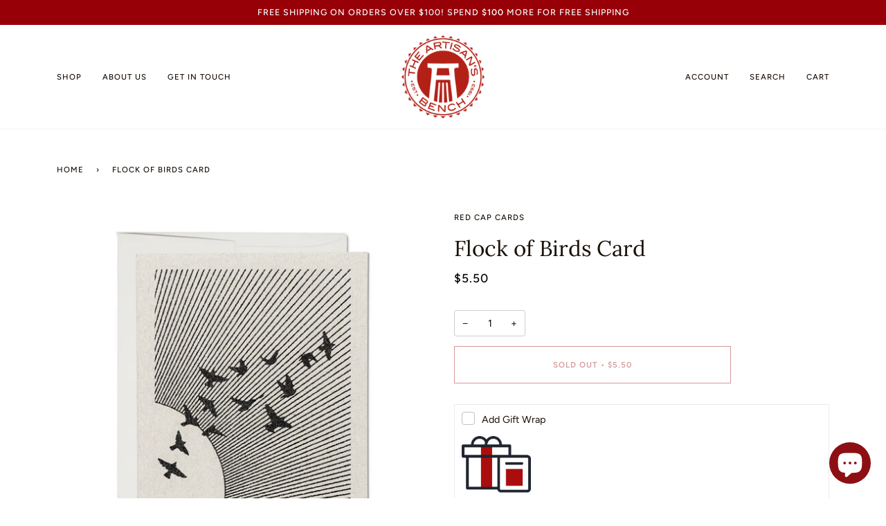

--- FILE ---
content_type: text/html; charset=utf-8
request_url: https://www.artisansbench.com/products/flock-of-birds-card
body_size: 30142
content:
<!doctype html>
<html class="no-js" lang="en"><head>
  <script id="mcjs">!function(c,h,i,m,p){m=c.createElement(h),p=c.getElementsByTagName(h)[0],m.async=1,m.src=i,p.parentNode.insertBefore(m,p)}(document,"script","https://chimpstatic.com/mcjs-connected/js/users/28151d95ffd8f15581add5d25/af8102176d555ca0ccd399cdc.js");</script>
  <!-- Google tag (gtag.js) -->
<script async src="https://www.googletagmanager.com/gtag/js?id=G-4N2YGNWKRV"></script>
<script>
  window.dataLayer = window.dataLayer || [];
  function gtag(){dataLayer.push(arguments);}
  gtag('js', new Date());

  gtag('config', 'G-4N2YGNWKRV');
</script>
  <meta charset="utf-8">
  <meta http-equiv="X-UA-Compatible" content="IE=edge,chrome=1">
  <meta name="viewport" content="width=device-width,initial-scale=1">
  <meta name="theme-color" content="#960006"><link rel="canonical" href="https://www.artisansbench.com/products/flock-of-birds-card"><!-- ======================= Pipeline Theme V6.1.3 ========================= -->

  <link rel="preconnect" href="https://cdn.shopify.com" crossorigin>
  <link rel="preconnect" href="https://fonts.shopify.com" crossorigin>
  <link rel="preconnect" href="https://monorail-edge.shopifysvc.com" crossorigin>


  <link rel="preload" href="//www.artisansbench.com/cdn/shop/t/51/assets/lazysizes.js?v=111431644619468174291729190663" as="script">
  <link rel="preload" href="//www.artisansbench.com/cdn/shop/t/51/assets/vendor.js?v=159073106423563084681729190663" as="script">
  <link rel="preload" href="//www.artisansbench.com/cdn/shop/t/51/assets/theme.js?v=156178741232049809941729190663" as="script">
  <link rel="preload" href="//www.artisansbench.com/cdn/shop/t/51/assets/theme.css?v=151842951827324329991729190663" as="style">

  
<link rel="preload" as="image" 
      href="//www.artisansbench.com/cdn/shop/products/1549015448_small.png?v=1620937170" 
      srcset="//www.artisansbench.com/cdn/shop/products/1549015448_550x.png?v=1620937170 550w,"
      sizes="(min-width: 768px), 50vw, 
             100vw">
  
<link rel="shortcut icon" href="//www.artisansbench.com/cdn/shop/files/ab_seal_logo_200px_98318e46-51bb-4818-8cb0-17f7403e0c09_32x32.png?v=1655925834" type="image/png"><!-- Title and description ================================================ -->
  
  <title>
    

    Red Cap Cards | Flock of Birds Card
&ndash; The Artisan&#39;s Bench

  </title><meta name="description" content="100lb heavyweight card stock offset printed 4.25&quot; x 5.5&quot; illustrated by Daren Thomas Magee">
  




















































































<!-- /snippets/social-meta-tags.liquid --><meta property="og:site_name" content="The Artisan&#39;s Bench">
<meta property="og:url" content="https://www.artisansbench.com/products/flock-of-birds-card">
<meta property="og:title" content="Flock of Birds Card">
<meta property="og:type" content="product">
<meta property="og:description" content="100lb heavyweight card stock offset printed 4.25&quot; x 5.5&quot; illustrated by Daren Thomas Magee"><meta property="og:price:amount" content="5.50">
  <meta property="og:price:currency" content="USD">
      <meta property="og:image" content="http://www.artisansbench.com/cdn/shop/products/1549015448.png?v=1620937170">
      <meta property="og:image:secure_url" content="https://www.artisansbench.com/cdn/shop/products/1549015448.png?v=1620937170">
      <meta property="og:image:height" content="982">
      <meta property="og:image:width" content="982">
<meta property="twitter:image" content="http://www.artisansbench.com/cdn/shop/products/1549015448_1200x1200.png?v=1620937170">

<meta name="twitter:site" content="@">
<meta name="twitter:card" content="summary_large_image">
<meta name="twitter:title" content="Flock of Birds Card">
<meta name="twitter:description" content="100lb heavyweight card stock offset printed 4.25&quot; x 5.5&quot; illustrated by Daren Thomas Magee">
<!-- CSS ================================================================== -->
  
  <link href="//www.artisansbench.com/cdn/shop/t/51/assets/font-settings.css?v=145847995423636834701764347591" rel="stylesheet" type="text/css" media="all" />

  
<style data-shopify>

:root {
/* ================ Product video ================ */

---color_video_bg: #f2f2f2;


/* ================ Color Variables ================ */

/* === Backgrounds ===*/
---color-bg: #ffffff;
---color-bg-accent: #fcfaf7;

/* === Text colors ===*/
---color-text-dark: #000000;
---color-text: #191008;
---color-text-light: #5e5852;

/* === Bright color ===*/
---color-primary: #960006;
---color-primary-hover: #4a0003;
---color-primary-fade: rgba(150, 0, 6, 0.05);
---color-primary-fade-hover: rgba(150, 0, 6, 0.1);---color-primary-opposite: #ffffff;

/* === Secondary/link Color ===*/
---color-secondary: #960006;
---color-secondary-hover: #4a0003;
---color-secondary-fade: rgba(150, 0, 6, 0.05);
---color-secondary-fade-hover: rgba(150, 0, 6, 0.1);---color-secondary-opposite: #ffffff;

/* === Shades of grey ===*/
---color-a5:  rgba(25, 16, 8, 0.05);
---color-a10: rgba(25, 16, 8, 0.1);
---color-a20: rgba(25, 16, 8, 0.2);
---color-a35: rgba(25, 16, 8, 0.35);
---color-a50: rgba(25, 16, 8, 0.5);
---color-a80: rgba(25, 16, 8, 0.8);
---color-a90: rgba(25, 16, 8, 0.9);
---color-a95: rgba(25, 16, 8, 0.95);


/* ================ Inverted Color Variables ================ */

---inverse-bg: #333333;
---inverse-bg-accent: #191008;

/* === Text colors ===*/
---inverse-text-dark: #ffffff;
---inverse-text: #FFFFFF;
---inverse-text-light: #c2c2c2;

/* === Bright color ===*/
---inverse-primary: #ffe5da;
---inverse-primary-hover: #ffaf8e;
---inverse-primary-fade: rgba(255, 229, 218, 0.05);
---inverse-primary-fade-hover: rgba(255, 229, 218, 0.1);---inverse-primary-opposite: #000000;


/* === Second Color ===*/
---inverse-secondary: #960006;
---inverse-secondary-hover: #4a0003;
---inverse-secondary-fade: rgba(150, 0, 6, 0.05);
---inverse-secondary-fade-hover: rgba(150, 0, 6, 0.1);---inverse-secondary-opposite: #ffffff;


/* === Shades of grey ===*/
---inverse-a5:  rgba(255, 255, 255, 0.05);
---inverse-a10: rgba(255, 255, 255, 0.1);
---inverse-a20: rgba(255, 255, 255, 0.2);
---inverse-a35: rgba(255, 255, 255, 0.3);
---inverse-a80: rgba(255, 255, 255, 0.8);
---inverse-a90: rgba(255, 255, 255, 0.9);
---inverse-a95: rgba(255, 255, 255, 0.95);


/* === Account Bar ===*/
---color-announcement-bg: #960006;
---color-announcement-text: #ffffff;

/* === Nav and dropdown link background ===*/
---color-nav: #ffffff;
---color-nav-text: #191008;
---color-nav-border: #f8f0e7;
---color-nav-a10: rgba(25, 16, 8, 0.1);
---color-nav-a50: rgba(25, 16, 8, 0.5);

/* === Site Footer ===*/
---color-footer-bg: #ffffff;
---color-footer-text: #191008;
---color-footer-a5: rgba(25, 16, 8, 0.05);
---color-footer-a15: rgba(25, 16, 8, 0.15);
---color-footer-a90: rgba(25, 16, 8, 0.9);

/* === Products ===*/
---product-grid-aspect-ratio: 100%;

/* === Product badges ===*/
---color-badge: #ffffff;
---color-badge-text: #656565;

/* === disabled form colors ===*/
---color-disabled-bg: #e8e7e6;
---color-disabled-text: #afaba9;

---inverse-disabled-bg: #474747;
---inverse-disabled-text: #7a7a7a;

/* === Button Radius === */
---button-radius: 0px;


/* ================ Typography ================ */

---font-stack-body: Figtree, sans-serif;
---font-style-body: normal;
---font-weight-body: 400;
---font-weight-body-bold: 500;
---font-adjust-body: 1.0;

---font-stack-heading: Lora, serif;
---font-style-heading: normal;
---font-weight-heading: 400;
---font-weight-heading-bold: 500;
---font-adjust-heading: 1.0;

  ---font-heading-space: initial;
  ---font-heading-caps: initial;


---font-stack-accent: Figtree, serif;
---font-style-accent: normal;
---font-weight-accent: 500;
---font-weight-accent-bold: 600;
---font-adjust-accent: 0.95;

---ico-select: url('//www.artisansbench.com/cdn/shop/t/51/assets/ico-select.svg?v=30220535515520835981729190690');

---url-zoom: url('//www.artisansbench.com/cdn/shop/t/51/assets/cursor-zoom.svg?v=165602749117678042601729190690');
---url-zoom-2x: url('//www.artisansbench.com/cdn/shop/t/51/assets/cursor-zoom-2x.svg?v=97809141442824546711729190690');



}

</style>

  <link href="//www.artisansbench.com/cdn/shop/t/51/assets/theme.css?v=151842951827324329991729190663" rel="stylesheet" type="text/css" media="all" />

  <script>
    document.documentElement.className = document.documentElement.className.replace('no-js', 'js');
    let root = '/';
    if (root[root.length - 1] !== '/') {
      root = `${root}/`;
    }
    var theme = {
      routes: {
        root_url: root,
        cart: '/cart',
        cart_add_url: '/cart/add',
        product_recommendations_url: '/recommendations/products'
      },
      assets: {
        photoswipe: '//www.artisansbench.com/cdn/shop/t/51/assets/photoswipe.js?v=92904272307011895101729190663',
        smoothscroll: '//www.artisansbench.com/cdn/shop/t/51/assets/smoothscroll.js?v=37906625415260927261729190663',
        swatches: '//www.artisansbench.com/cdn/shop/t/51/assets/swatches.json?v=79169978958112617901729190663',
        noImage: '//www.artisansbench.com/cdn/shopifycloud/storefront/assets/no-image-2048-a2addb12.gif',
        base: '//www.artisansbench.com/cdn/shop/t/51/assets/'
      },
      strings: {
        swatchesKey: "Color, Colour",     
        addToCart: "Add to Cart",
        estimateShipping: "Estimate shipping",
        noShippingAvailable: "We do not ship to this destination.",
        free: "Free",
        from: "From",
        preOrder: "Pre-order",
        soldOut: "Sold Out",
        sale: "Sale",
        subscription: "Subscription",
        unavailable: "Unavailable",
        unitPrice: "Unit price",
        unitPriceSeparator: "per",        
        stockout: "All available stock is in cart",
        products: "Products",
        pages: "Pages",
        collections: "Collections",
        resultsFor: "Results for",
        noResultsFor: "No results for",
        articles: "Articles"
      },
      settings: {
        badge_sale_type: "dollar",
        search_products: true,
        search_collections: true,
        search_pages: false,
        search_articles: false,
        animate_hover: false,
        animate_scroll: false
      },
      info: {
        name: 'pipeline'
      },
      moneyFormat: "${{amount}}",
      version: '6.1.3'
    }
    let windowInnerHeight = window.innerHeight;
    document.documentElement.style.setProperty('--full-screen', `${windowInnerHeight}px`);
    document.documentElement.style.setProperty('--three-quarters', `${windowInnerHeight * 0.75}px`);
    document.documentElement.style.setProperty('--two-thirds', `${windowInnerHeight * 0.66}px`);
    document.documentElement.style.setProperty('--one-half', `${windowInnerHeight * 0.5}px`);
    document.documentElement.style.setProperty('--one-third', `${windowInnerHeight * 0.33}px`);
    document.documentElement.style.setProperty('--one-fifth', `${windowInnerHeight * 0.2}px`);

    window.lazySizesConfig = window.lazySizesConfig || {};
    window.lazySizesConfig.loadHidden = false;
  </script><!-- Theme Javascript ============================================================== -->
  <script src="//www.artisansbench.com/cdn/shop/t/51/assets/lazysizes.js?v=111431644619468174291729190663" async="async"></script>
  <script src="//www.artisansbench.com/cdn/shop/t/51/assets/vendor.js?v=159073106423563084681729190663" defer="defer"></script>
  <script src="//www.artisansbench.com/cdn/shop/t/51/assets/theme.js?v=156178741232049809941729190663" defer="defer"></script>

  <script>
    (function () {
      function onPageShowEvents() {
        if ('requestIdleCallback' in window) {
          requestIdleCallback(initCartEvent)
        } else {
          initCartEvent()
        }
        function initCartEvent(){
          document.documentElement.dispatchEvent(new CustomEvent('theme:cart:init', {
            bubbles: true
          }));
        }
      };
      window.onpageshow = onPageShowEvents;
    })();
  </script>

  <script type="text/javascript">
    if (window.MSInputMethodContext && document.documentMode) {
      var scripts = document.getElementsByTagName('script')[0];
      var polyfill = document.createElement("script");
      polyfill.defer = true;
      polyfill.src = "//www.artisansbench.com/cdn/shop/t/51/assets/ie11.js?v=144489047535103983231729190663";

      scripts.parentNode.insertBefore(polyfill, scripts);
    }
  </script>

  <!-- Shopify app scripts =========================================================== -->
  <script>window.performance && window.performance.mark && window.performance.mark('shopify.content_for_header.start');</script><meta name="google-site-verification" content="d3J3SGZVEG3X-HzHOQvVPXi40Gpgw87nhd587svSKIA">
<meta id="shopify-digital-wallet" name="shopify-digital-wallet" content="/2476087/digital_wallets/dialog">
<meta name="shopify-checkout-api-token" content="c16890f05bdd0194c495ffb66472d9a1">
<meta id="in-context-paypal-metadata" data-shop-id="2476087" data-venmo-supported="false" data-environment="production" data-locale="en_US" data-paypal-v4="true" data-currency="USD">
<link rel="alternate" type="application/json+oembed" href="https://www.artisansbench.com/products/flock-of-birds-card.oembed">
<script async="async" src="/checkouts/internal/preloads.js?locale=en-US"></script>
<link rel="preconnect" href="https://shop.app" crossorigin="anonymous">
<script async="async" src="https://shop.app/checkouts/internal/preloads.js?locale=en-US&shop_id=2476087" crossorigin="anonymous"></script>
<script id="apple-pay-shop-capabilities" type="application/json">{"shopId":2476087,"countryCode":"US","currencyCode":"USD","merchantCapabilities":["supports3DS"],"merchantId":"gid:\/\/shopify\/Shop\/2476087","merchantName":"The Artisan's Bench","requiredBillingContactFields":["postalAddress","email","phone"],"requiredShippingContactFields":["postalAddress","email","phone"],"shippingType":"shipping","supportedNetworks":["visa","masterCard","amex","discover","elo","jcb"],"total":{"type":"pending","label":"The Artisan's Bench","amount":"1.00"},"shopifyPaymentsEnabled":true,"supportsSubscriptions":true}</script>
<script id="shopify-features" type="application/json">{"accessToken":"c16890f05bdd0194c495ffb66472d9a1","betas":["rich-media-storefront-analytics"],"domain":"www.artisansbench.com","predictiveSearch":true,"shopId":2476087,"locale":"en"}</script>
<script>var Shopify = Shopify || {};
Shopify.shop = "artisans-bench.myshopify.com";
Shopify.locale = "en";
Shopify.currency = {"active":"USD","rate":"1.0"};
Shopify.country = "US";
Shopify.theme = {"name":"Pipeline with B2H - 2024-10-17","id":144315908350,"schema_name":"Pipeline","schema_version":"6.1.3","theme_store_id":null,"role":"main"};
Shopify.theme.handle = "null";
Shopify.theme.style = {"id":null,"handle":null};
Shopify.cdnHost = "www.artisansbench.com/cdn";
Shopify.routes = Shopify.routes || {};
Shopify.routes.root = "/";</script>
<script type="module">!function(o){(o.Shopify=o.Shopify||{}).modules=!0}(window);</script>
<script>!function(o){function n(){var o=[];function n(){o.push(Array.prototype.slice.apply(arguments))}return n.q=o,n}var t=o.Shopify=o.Shopify||{};t.loadFeatures=n(),t.autoloadFeatures=n()}(window);</script>
<script>
  window.ShopifyPay = window.ShopifyPay || {};
  window.ShopifyPay.apiHost = "shop.app\/pay";
  window.ShopifyPay.redirectState = null;
</script>
<script id="shop-js-analytics" type="application/json">{"pageType":"product"}</script>
<script defer="defer" async type="module" src="//www.artisansbench.com/cdn/shopifycloud/shop-js/modules/v2/client.init-shop-cart-sync_C5BV16lS.en.esm.js"></script>
<script defer="defer" async type="module" src="//www.artisansbench.com/cdn/shopifycloud/shop-js/modules/v2/chunk.common_CygWptCX.esm.js"></script>
<script type="module">
  await import("//www.artisansbench.com/cdn/shopifycloud/shop-js/modules/v2/client.init-shop-cart-sync_C5BV16lS.en.esm.js");
await import("//www.artisansbench.com/cdn/shopifycloud/shop-js/modules/v2/chunk.common_CygWptCX.esm.js");

  window.Shopify.SignInWithShop?.initShopCartSync?.({"fedCMEnabled":true,"windoidEnabled":true});

</script>
<script defer="defer" async type="module" src="//www.artisansbench.com/cdn/shopifycloud/shop-js/modules/v2/client.payment-terms_CZxnsJam.en.esm.js"></script>
<script defer="defer" async type="module" src="//www.artisansbench.com/cdn/shopifycloud/shop-js/modules/v2/chunk.common_CygWptCX.esm.js"></script>
<script defer="defer" async type="module" src="//www.artisansbench.com/cdn/shopifycloud/shop-js/modules/v2/chunk.modal_D71HUcav.esm.js"></script>
<script type="module">
  await import("//www.artisansbench.com/cdn/shopifycloud/shop-js/modules/v2/client.payment-terms_CZxnsJam.en.esm.js");
await import("//www.artisansbench.com/cdn/shopifycloud/shop-js/modules/v2/chunk.common_CygWptCX.esm.js");
await import("//www.artisansbench.com/cdn/shopifycloud/shop-js/modules/v2/chunk.modal_D71HUcav.esm.js");

  
</script>
<script>
  window.Shopify = window.Shopify || {};
  if (!window.Shopify.featureAssets) window.Shopify.featureAssets = {};
  window.Shopify.featureAssets['shop-js'] = {"shop-cart-sync":["modules/v2/client.shop-cart-sync_ZFArdW7E.en.esm.js","modules/v2/chunk.common_CygWptCX.esm.js"],"init-fed-cm":["modules/v2/client.init-fed-cm_CmiC4vf6.en.esm.js","modules/v2/chunk.common_CygWptCX.esm.js"],"shop-button":["modules/v2/client.shop-button_tlx5R9nI.en.esm.js","modules/v2/chunk.common_CygWptCX.esm.js"],"shop-cash-offers":["modules/v2/client.shop-cash-offers_DOA2yAJr.en.esm.js","modules/v2/chunk.common_CygWptCX.esm.js","modules/v2/chunk.modal_D71HUcav.esm.js"],"init-windoid":["modules/v2/client.init-windoid_sURxWdc1.en.esm.js","modules/v2/chunk.common_CygWptCX.esm.js"],"shop-toast-manager":["modules/v2/client.shop-toast-manager_ClPi3nE9.en.esm.js","modules/v2/chunk.common_CygWptCX.esm.js"],"init-shop-email-lookup-coordinator":["modules/v2/client.init-shop-email-lookup-coordinator_B8hsDcYM.en.esm.js","modules/v2/chunk.common_CygWptCX.esm.js"],"init-shop-cart-sync":["modules/v2/client.init-shop-cart-sync_C5BV16lS.en.esm.js","modules/v2/chunk.common_CygWptCX.esm.js"],"avatar":["modules/v2/client.avatar_BTnouDA3.en.esm.js"],"pay-button":["modules/v2/client.pay-button_FdsNuTd3.en.esm.js","modules/v2/chunk.common_CygWptCX.esm.js"],"init-customer-accounts":["modules/v2/client.init-customer-accounts_DxDtT_ad.en.esm.js","modules/v2/client.shop-login-button_C5VAVYt1.en.esm.js","modules/v2/chunk.common_CygWptCX.esm.js","modules/v2/chunk.modal_D71HUcav.esm.js"],"init-shop-for-new-customer-accounts":["modules/v2/client.init-shop-for-new-customer-accounts_ChsxoAhi.en.esm.js","modules/v2/client.shop-login-button_C5VAVYt1.en.esm.js","modules/v2/chunk.common_CygWptCX.esm.js","modules/v2/chunk.modal_D71HUcav.esm.js"],"shop-login-button":["modules/v2/client.shop-login-button_C5VAVYt1.en.esm.js","modules/v2/chunk.common_CygWptCX.esm.js","modules/v2/chunk.modal_D71HUcav.esm.js"],"init-customer-accounts-sign-up":["modules/v2/client.init-customer-accounts-sign-up_CPSyQ0Tj.en.esm.js","modules/v2/client.shop-login-button_C5VAVYt1.en.esm.js","modules/v2/chunk.common_CygWptCX.esm.js","modules/v2/chunk.modal_D71HUcav.esm.js"],"shop-follow-button":["modules/v2/client.shop-follow-button_Cva4Ekp9.en.esm.js","modules/v2/chunk.common_CygWptCX.esm.js","modules/v2/chunk.modal_D71HUcav.esm.js"],"checkout-modal":["modules/v2/client.checkout-modal_BPM8l0SH.en.esm.js","modules/v2/chunk.common_CygWptCX.esm.js","modules/v2/chunk.modal_D71HUcav.esm.js"],"lead-capture":["modules/v2/client.lead-capture_Bi8yE_yS.en.esm.js","modules/v2/chunk.common_CygWptCX.esm.js","modules/v2/chunk.modal_D71HUcav.esm.js"],"shop-login":["modules/v2/client.shop-login_D6lNrXab.en.esm.js","modules/v2/chunk.common_CygWptCX.esm.js","modules/v2/chunk.modal_D71HUcav.esm.js"],"payment-terms":["modules/v2/client.payment-terms_CZxnsJam.en.esm.js","modules/v2/chunk.common_CygWptCX.esm.js","modules/v2/chunk.modal_D71HUcav.esm.js"]};
</script>
<script>(function() {
  var isLoaded = false;
  function asyncLoad() {
    if (isLoaded) return;
    isLoaded = true;
    var urls = ["https:\/\/chimpstatic.com\/mcjs-connected\/js\/users\/28151d95ffd8f15581add5d25\/afeb14ba8b9b747fcc832500a.js?shop=artisans-bench.myshopify.com","https:\/\/gift-reggie.eshopadmin.com\/static\/js\/agglomeration.js?shop=artisans-bench.myshopify.com","\/\/swymv3starter01.azureedge.net\/code\/swym-shopify.js?shop=artisans-bench.myshopify.com","https:\/\/cdn.nfcube.com\/instafeed-a2cb4f2a679890fb41229503bbd797f5.js?shop=artisans-bench.myshopify.com","\/\/cdn.shopify.com\/proxy\/9167ff505de4dd16e7ea46f1068117fdfbf7f60bb77e4d7fe3a3ae5c6cb2f15a\/bucket.useifsapp.com\/theme-files-min\/js\/ifs-script-tag-min.js?v=2\u0026shop=artisans-bench.myshopify.com\u0026sp-cache-control=cHVibGljLCBtYXgtYWdlPTkwMA","https:\/\/addons.good-apps.co\/storage\/js\/goodpa_product_accessories-artisans-bench.myshopify.com.js?ver=1\u0026shop=artisans-bench.myshopify.com","https:\/\/addons.good-apps.co\/storage\/js\/goodpa_product_accessories-artisans-bench.myshopify.com.js?ver=1\u0026shop=artisans-bench.myshopify.com"];
    for (var i = 0; i < urls.length; i++) {
      var s = document.createElement('script');
      s.type = 'text/javascript';
      s.async = true;
      s.src = urls[i];
      var x = document.getElementsByTagName('script')[0];
      x.parentNode.insertBefore(s, x);
    }
  };
  if(window.attachEvent) {
    window.attachEvent('onload', asyncLoad);
  } else {
    window.addEventListener('load', asyncLoad, false);
  }
})();</script>
<script id="__st">var __st={"a":2476087,"offset":-18000,"reqid":"34f728eb-f8c6-4538-be26-b53423ee1f23-1768743862","pageurl":"www.artisansbench.com\/products\/flock-of-birds-card","u":"521bec336b6c","p":"product","rtyp":"product","rid":6686174314657};</script>
<script>window.ShopifyPaypalV4VisibilityTracking = true;</script>
<script id="captcha-bootstrap">!function(){'use strict';const t='contact',e='account',n='new_comment',o=[[t,t],['blogs',n],['comments',n],[t,'customer']],c=[[e,'customer_login'],[e,'guest_login'],[e,'recover_customer_password'],[e,'create_customer']],r=t=>t.map((([t,e])=>`form[action*='/${t}']:not([data-nocaptcha='true']) input[name='form_type'][value='${e}']`)).join(','),a=t=>()=>t?[...document.querySelectorAll(t)].map((t=>t.form)):[];function s(){const t=[...o],e=r(t);return a(e)}const i='password',u='form_key',d=['recaptcha-v3-token','g-recaptcha-response','h-captcha-response',i],f=()=>{try{return window.sessionStorage}catch{return}},m='__shopify_v',_=t=>t.elements[u];function p(t,e,n=!1){try{const o=window.sessionStorage,c=JSON.parse(o.getItem(e)),{data:r}=function(t){const{data:e,action:n}=t;return t[m]||n?{data:e,action:n}:{data:t,action:n}}(c);for(const[e,n]of Object.entries(r))t.elements[e]&&(t.elements[e].value=n);n&&o.removeItem(e)}catch(o){console.error('form repopulation failed',{error:o})}}const l='form_type',E='cptcha';function T(t){t.dataset[E]=!0}const w=window,h=w.document,L='Shopify',v='ce_forms',y='captcha';let A=!1;((t,e)=>{const n=(g='f06e6c50-85a8-45c8-87d0-21a2b65856fe',I='https://cdn.shopify.com/shopifycloud/storefront-forms-hcaptcha/ce_storefront_forms_captcha_hcaptcha.v1.5.2.iife.js',D={infoText:'Protected by hCaptcha',privacyText:'Privacy',termsText:'Terms'},(t,e,n)=>{const o=w[L][v],c=o.bindForm;if(c)return c(t,g,e,D).then(n);var r;o.q.push([[t,g,e,D],n]),r=I,A||(h.body.append(Object.assign(h.createElement('script'),{id:'captcha-provider',async:!0,src:r})),A=!0)});var g,I,D;w[L]=w[L]||{},w[L][v]=w[L][v]||{},w[L][v].q=[],w[L][y]=w[L][y]||{},w[L][y].protect=function(t,e){n(t,void 0,e),T(t)},Object.freeze(w[L][y]),function(t,e,n,w,h,L){const[v,y,A,g]=function(t,e,n){const i=e?o:[],u=t?c:[],d=[...i,...u],f=r(d),m=r(i),_=r(d.filter((([t,e])=>n.includes(e))));return[a(f),a(m),a(_),s()]}(w,h,L),I=t=>{const e=t.target;return e instanceof HTMLFormElement?e:e&&e.form},D=t=>v().includes(t);t.addEventListener('submit',(t=>{const e=I(t);if(!e)return;const n=D(e)&&!e.dataset.hcaptchaBound&&!e.dataset.recaptchaBound,o=_(e),c=g().includes(e)&&(!o||!o.value);(n||c)&&t.preventDefault(),c&&!n&&(function(t){try{if(!f())return;!function(t){const e=f();if(!e)return;const n=_(t);if(!n)return;const o=n.value;o&&e.removeItem(o)}(t);const e=Array.from(Array(32),(()=>Math.random().toString(36)[2])).join('');!function(t,e){_(t)||t.append(Object.assign(document.createElement('input'),{type:'hidden',name:u})),t.elements[u].value=e}(t,e),function(t,e){const n=f();if(!n)return;const o=[...t.querySelectorAll(`input[type='${i}']`)].map((({name:t})=>t)),c=[...d,...o],r={};for(const[a,s]of new FormData(t).entries())c.includes(a)||(r[a]=s);n.setItem(e,JSON.stringify({[m]:1,action:t.action,data:r}))}(t,e)}catch(e){console.error('failed to persist form',e)}}(e),e.submit())}));const S=(t,e)=>{t&&!t.dataset[E]&&(n(t,e.some((e=>e===t))),T(t))};for(const o of['focusin','change'])t.addEventListener(o,(t=>{const e=I(t);D(e)&&S(e,y())}));const B=e.get('form_key'),M=e.get(l),P=B&&M;t.addEventListener('DOMContentLoaded',(()=>{const t=y();if(P)for(const e of t)e.elements[l].value===M&&p(e,B);[...new Set([...A(),...v().filter((t=>'true'===t.dataset.shopifyCaptcha))])].forEach((e=>S(e,t)))}))}(h,new URLSearchParams(w.location.search),n,t,e,['guest_login'])})(!0,!0)}();</script>
<script integrity="sha256-4kQ18oKyAcykRKYeNunJcIwy7WH5gtpwJnB7kiuLZ1E=" data-source-attribution="shopify.loadfeatures" defer="defer" src="//www.artisansbench.com/cdn/shopifycloud/storefront/assets/storefront/load_feature-a0a9edcb.js" crossorigin="anonymous"></script>
<script crossorigin="anonymous" defer="defer" src="//www.artisansbench.com/cdn/shopifycloud/storefront/assets/shopify_pay/storefront-65b4c6d7.js?v=20250812"></script>
<script data-source-attribution="shopify.dynamic_checkout.dynamic.init">var Shopify=Shopify||{};Shopify.PaymentButton=Shopify.PaymentButton||{isStorefrontPortableWallets:!0,init:function(){window.Shopify.PaymentButton.init=function(){};var t=document.createElement("script");t.src="https://www.artisansbench.com/cdn/shopifycloud/portable-wallets/latest/portable-wallets.en.js",t.type="module",document.head.appendChild(t)}};
</script>
<script data-source-attribution="shopify.dynamic_checkout.buyer_consent">
  function portableWalletsHideBuyerConsent(e){var t=document.getElementById("shopify-buyer-consent"),n=document.getElementById("shopify-subscription-policy-button");t&&n&&(t.classList.add("hidden"),t.setAttribute("aria-hidden","true"),n.removeEventListener("click",e))}function portableWalletsShowBuyerConsent(e){var t=document.getElementById("shopify-buyer-consent"),n=document.getElementById("shopify-subscription-policy-button");t&&n&&(t.classList.remove("hidden"),t.removeAttribute("aria-hidden"),n.addEventListener("click",e))}window.Shopify?.PaymentButton&&(window.Shopify.PaymentButton.hideBuyerConsent=portableWalletsHideBuyerConsent,window.Shopify.PaymentButton.showBuyerConsent=portableWalletsShowBuyerConsent);
</script>
<script data-source-attribution="shopify.dynamic_checkout.cart.bootstrap">document.addEventListener("DOMContentLoaded",(function(){function t(){return document.querySelector("shopify-accelerated-checkout-cart, shopify-accelerated-checkout")}if(t())Shopify.PaymentButton.init();else{new MutationObserver((function(e,n){t()&&(Shopify.PaymentButton.init(),n.disconnect())})).observe(document.body,{childList:!0,subtree:!0})}}));
</script>
<link id="shopify-accelerated-checkout-styles" rel="stylesheet" media="screen" href="https://www.artisansbench.com/cdn/shopifycloud/portable-wallets/latest/accelerated-checkout-backwards-compat.css" crossorigin="anonymous">
<style id="shopify-accelerated-checkout-cart">
        #shopify-buyer-consent {
  margin-top: 1em;
  display: inline-block;
  width: 100%;
}

#shopify-buyer-consent.hidden {
  display: none;
}

#shopify-subscription-policy-button {
  background: none;
  border: none;
  padding: 0;
  text-decoration: underline;
  font-size: inherit;
  cursor: pointer;
}

#shopify-subscription-policy-button::before {
  box-shadow: none;
}

      </style>

<script>window.performance && window.performance.mark && window.performance.mark('shopify.content_for_header.end');</script>

  <script>window.BOLD = window.BOLD || {};
    window.BOLD.common = window.BOLD.common || {};
    window.BOLD.common.Shopify = window.BOLD.common.Shopify || {};

    window.BOLD.common.Shopify.shop = {
        domain: 'www.artisansbench.com',
        permanent_domain: 'artisans-bench.myshopify.com',
        url: 'https://www.artisansbench.com',
        secure_url: 'https://www.artisansbench.com',
        money_format: "${{amount}}",
        currency: "USD"
    };

    window.BOLD.common.Shopify.cart = {"note":null,"attributes":{},"original_total_price":0,"total_price":0,"total_discount":0,"total_weight":0.0,"item_count":0,"items":[],"requires_shipping":false,"currency":"USD","items_subtotal_price":0,"cart_level_discount_applications":[],"checkout_charge_amount":0};
    window.BOLD.common.template = 'product';window.BOLD.common.Shopify.formatMoney = function(money, format) {
        function n(t, e) {
            return "undefined" == typeof t ? e : t
        }
        function r(t, e, r, i) {
            if (e = n(e, 2),
            r = n(r, ","),
            i = n(i, "."),
            isNaN(t) || null == t)
                return 0;
            t = (t / 100).toFixed(e);
            var o = t.split(".")
              , a = o[0].replace(/(\d)(?=(\d\d\d)+(?!\d))/g, "$1" + r)
              , s = o[1] ? i + o[1] : "";
            return a + s
        }
        "string" == typeof money && (money = money.replace(".", ""));
        var i = ""
          , o = /\{\{\s*(\w+)\s*\}\}/
          , a = format || window.BOLD.common.Shopify.shop.money_format || window.Shopify.money_format || "$ {{ amount }}";
        switch (a.match(o)[1]) {
            case "amount":
                i = r(money, 2);
                break;
            case "amount_no_decimals":
                i = r(money, 0);
                break;
            case "amount_with_comma_separator":
                i = r(money, 2, ".", ",");
                break;
            case "amount_no_decimals_with_comma_separator":
                i = r(money, 0, ".", ",");
                break;
            case "amount_with_space_separator":
                i = r(money, 2, ".", " ");
                break;
            case "amount_no_decimals_with_space_separator":
                i = r(money, 0, ".", " ");
                break;
        }
        return a.replace(o, i);
    };

    window.BOLD.common.Shopify.saveProduct = function (handle, product) {
        if (typeof handle === 'string' && typeof window.BOLD.common.Shopify.products[handle] === 'undefined') {
            if (typeof product === 'number') {
                window.BOLD.common.Shopify.handles[product] = handle;
                product = { id: product };
            }
            window.BOLD.common.Shopify.products[handle] = product;
        }
    };

	window.BOLD.common.Shopify.saveVariant = function (variant_id, variant) {
		if (typeof variant_id === 'number' && typeof window.BOLD.common.Shopify.variants[variant_id] === 'undefined') {
			window.BOLD.common.Shopify.variants[variant_id] = variant;
		}
	};window.BOLD.common.Shopify.products = window.BOLD.common.Shopify.products || {};
    window.BOLD.common.Shopify.variants = window.BOLD.common.Shopify.variants || {};
    window.BOLD.common.Shopify.handles = window.BOLD.common.Shopify.handles || {};window.BOLD.common.Shopify.handle = "flock-of-birds-card"
window.BOLD.common.Shopify.saveProduct("flock-of-birds-card", 6686174314657);window.BOLD.common.Shopify.saveVariant(39730386043041, {product_id: 6686174314657, price: null, group_id: 'null'});



















































































window.BOLD.common.Shopify.metafields = window.BOLD.common.Shopify.metafields || {};window.BOLD.common.Shopify.metafields["bold_rp"] = {};window.BOLD.common.cacheParams = window.BOLD.common.cacheParams || {};
    window.BOLD.common.cacheParams.bundles = 1697830689;

</script>

<script src="https://bundles.boldapps.net/js/bundles.js" type="text/javascript"></script>
<link href="//www.artisansbench.com/cdn/shop/t/51/assets/bold-bundles.css?v=181630837607534074601729190663" rel="stylesheet" type="text/css" media="all" />

<script src="https://cdn.shopify.com/extensions/0199e13f-a0e2-7623-a82f-d727aff53608/wrapin-gift-wrap-options-7/assets/load-tex-wrapin-app.js" type="text/javascript" defer="defer"></script>
<link href="https://cdn.shopify.com/extensions/0199e13f-a0e2-7623-a82f-d727aff53608/wrapin-gift-wrap-options-7/assets/load-tex-wrapin.css" rel="stylesheet" type="text/css" media="all">
<script src="https://cdn.shopify.com/extensions/7bc9bb47-adfa-4267-963e-cadee5096caf/inbox-1252/assets/inbox-chat-loader.js" type="text/javascript" defer="defer"></script>
<link href="https://monorail-edge.shopifysvc.com" rel="dns-prefetch">
<script>(function(){if ("sendBeacon" in navigator && "performance" in window) {try {var session_token_from_headers = performance.getEntriesByType('navigation')[0].serverTiming.find(x => x.name == '_s').description;} catch {var session_token_from_headers = undefined;}var session_cookie_matches = document.cookie.match(/_shopify_s=([^;]*)/);var session_token_from_cookie = session_cookie_matches && session_cookie_matches.length === 2 ? session_cookie_matches[1] : "";var session_token = session_token_from_headers || session_token_from_cookie || "";function handle_abandonment_event(e) {var entries = performance.getEntries().filter(function(entry) {return /monorail-edge.shopifysvc.com/.test(entry.name);});if (!window.abandonment_tracked && entries.length === 0) {window.abandonment_tracked = true;var currentMs = Date.now();var navigation_start = performance.timing.navigationStart;var payload = {shop_id: 2476087,url: window.location.href,navigation_start,duration: currentMs - navigation_start,session_token,page_type: "product"};window.navigator.sendBeacon("https://monorail-edge.shopifysvc.com/v1/produce", JSON.stringify({schema_id: "online_store_buyer_site_abandonment/1.1",payload: payload,metadata: {event_created_at_ms: currentMs,event_sent_at_ms: currentMs}}));}}window.addEventListener('pagehide', handle_abandonment_event);}}());</script>
<script id="web-pixels-manager-setup">(function e(e,d,r,n,o){if(void 0===o&&(o={}),!Boolean(null===(a=null===(i=window.Shopify)||void 0===i?void 0:i.analytics)||void 0===a?void 0:a.replayQueue)){var i,a;window.Shopify=window.Shopify||{};var t=window.Shopify;t.analytics=t.analytics||{};var s=t.analytics;s.replayQueue=[],s.publish=function(e,d,r){return s.replayQueue.push([e,d,r]),!0};try{self.performance.mark("wpm:start")}catch(e){}var l=function(){var e={modern:/Edge?\/(1{2}[4-9]|1[2-9]\d|[2-9]\d{2}|\d{4,})\.\d+(\.\d+|)|Firefox\/(1{2}[4-9]|1[2-9]\d|[2-9]\d{2}|\d{4,})\.\d+(\.\d+|)|Chrom(ium|e)\/(9{2}|\d{3,})\.\d+(\.\d+|)|(Maci|X1{2}).+ Version\/(15\.\d+|(1[6-9]|[2-9]\d|\d{3,})\.\d+)([,.]\d+|)( \(\w+\)|)( Mobile\/\w+|) Safari\/|Chrome.+OPR\/(9{2}|\d{3,})\.\d+\.\d+|(CPU[ +]OS|iPhone[ +]OS|CPU[ +]iPhone|CPU IPhone OS|CPU iPad OS)[ +]+(15[._]\d+|(1[6-9]|[2-9]\d|\d{3,})[._]\d+)([._]\d+|)|Android:?[ /-](13[3-9]|1[4-9]\d|[2-9]\d{2}|\d{4,})(\.\d+|)(\.\d+|)|Android.+Firefox\/(13[5-9]|1[4-9]\d|[2-9]\d{2}|\d{4,})\.\d+(\.\d+|)|Android.+Chrom(ium|e)\/(13[3-9]|1[4-9]\d|[2-9]\d{2}|\d{4,})\.\d+(\.\d+|)|SamsungBrowser\/([2-9]\d|\d{3,})\.\d+/,legacy:/Edge?\/(1[6-9]|[2-9]\d|\d{3,})\.\d+(\.\d+|)|Firefox\/(5[4-9]|[6-9]\d|\d{3,})\.\d+(\.\d+|)|Chrom(ium|e)\/(5[1-9]|[6-9]\d|\d{3,})\.\d+(\.\d+|)([\d.]+$|.*Safari\/(?![\d.]+ Edge\/[\d.]+$))|(Maci|X1{2}).+ Version\/(10\.\d+|(1[1-9]|[2-9]\d|\d{3,})\.\d+)([,.]\d+|)( \(\w+\)|)( Mobile\/\w+|) Safari\/|Chrome.+OPR\/(3[89]|[4-9]\d|\d{3,})\.\d+\.\d+|(CPU[ +]OS|iPhone[ +]OS|CPU[ +]iPhone|CPU IPhone OS|CPU iPad OS)[ +]+(10[._]\d+|(1[1-9]|[2-9]\d|\d{3,})[._]\d+)([._]\d+|)|Android:?[ /-](13[3-9]|1[4-9]\d|[2-9]\d{2}|\d{4,})(\.\d+|)(\.\d+|)|Mobile Safari.+OPR\/([89]\d|\d{3,})\.\d+\.\d+|Android.+Firefox\/(13[5-9]|1[4-9]\d|[2-9]\d{2}|\d{4,})\.\d+(\.\d+|)|Android.+Chrom(ium|e)\/(13[3-9]|1[4-9]\d|[2-9]\d{2}|\d{4,})\.\d+(\.\d+|)|Android.+(UC? ?Browser|UCWEB|U3)[ /]?(15\.([5-9]|\d{2,})|(1[6-9]|[2-9]\d|\d{3,})\.\d+)\.\d+|SamsungBrowser\/(5\.\d+|([6-9]|\d{2,})\.\d+)|Android.+MQ{2}Browser\/(14(\.(9|\d{2,})|)|(1[5-9]|[2-9]\d|\d{3,})(\.\d+|))(\.\d+|)|K[Aa][Ii]OS\/(3\.\d+|([4-9]|\d{2,})\.\d+)(\.\d+|)/},d=e.modern,r=e.legacy,n=navigator.userAgent;return n.match(d)?"modern":n.match(r)?"legacy":"unknown"}(),u="modern"===l?"modern":"legacy",c=(null!=n?n:{modern:"",legacy:""})[u],f=function(e){return[e.baseUrl,"/wpm","/b",e.hashVersion,"modern"===e.buildTarget?"m":"l",".js"].join("")}({baseUrl:d,hashVersion:r,buildTarget:u}),m=function(e){var d=e.version,r=e.bundleTarget,n=e.surface,o=e.pageUrl,i=e.monorailEndpoint;return{emit:function(e){var a=e.status,t=e.errorMsg,s=(new Date).getTime(),l=JSON.stringify({metadata:{event_sent_at_ms:s},events:[{schema_id:"web_pixels_manager_load/3.1",payload:{version:d,bundle_target:r,page_url:o,status:a,surface:n,error_msg:t},metadata:{event_created_at_ms:s}}]});if(!i)return console&&console.warn&&console.warn("[Web Pixels Manager] No Monorail endpoint provided, skipping logging."),!1;try{return self.navigator.sendBeacon.bind(self.navigator)(i,l)}catch(e){}var u=new XMLHttpRequest;try{return u.open("POST",i,!0),u.setRequestHeader("Content-Type","text/plain"),u.send(l),!0}catch(e){return console&&console.warn&&console.warn("[Web Pixels Manager] Got an unhandled error while logging to Monorail."),!1}}}}({version:r,bundleTarget:l,surface:e.surface,pageUrl:self.location.href,monorailEndpoint:e.monorailEndpoint});try{o.browserTarget=l,function(e){var d=e.src,r=e.async,n=void 0===r||r,o=e.onload,i=e.onerror,a=e.sri,t=e.scriptDataAttributes,s=void 0===t?{}:t,l=document.createElement("script"),u=document.querySelector("head"),c=document.querySelector("body");if(l.async=n,l.src=d,a&&(l.integrity=a,l.crossOrigin="anonymous"),s)for(var f in s)if(Object.prototype.hasOwnProperty.call(s,f))try{l.dataset[f]=s[f]}catch(e){}if(o&&l.addEventListener("load",o),i&&l.addEventListener("error",i),u)u.appendChild(l);else{if(!c)throw new Error("Did not find a head or body element to append the script");c.appendChild(l)}}({src:f,async:!0,onload:function(){if(!function(){var e,d;return Boolean(null===(d=null===(e=window.Shopify)||void 0===e?void 0:e.analytics)||void 0===d?void 0:d.initialized)}()){var d=window.webPixelsManager.init(e)||void 0;if(d){var r=window.Shopify.analytics;r.replayQueue.forEach((function(e){var r=e[0],n=e[1],o=e[2];d.publishCustomEvent(r,n,o)})),r.replayQueue=[],r.publish=d.publishCustomEvent,r.visitor=d.visitor,r.initialized=!0}}},onerror:function(){return m.emit({status:"failed",errorMsg:"".concat(f," has failed to load")})},sri:function(e){var d=/^sha384-[A-Za-z0-9+/=]+$/;return"string"==typeof e&&d.test(e)}(c)?c:"",scriptDataAttributes:o}),m.emit({status:"loading"})}catch(e){m.emit({status:"failed",errorMsg:(null==e?void 0:e.message)||"Unknown error"})}}})({shopId: 2476087,storefrontBaseUrl: "https://www.artisansbench.com",extensionsBaseUrl: "https://extensions.shopifycdn.com/cdn/shopifycloud/web-pixels-manager",monorailEndpoint: "https://monorail-edge.shopifysvc.com/unstable/produce_batch",surface: "storefront-renderer",enabledBetaFlags: ["2dca8a86"],webPixelsConfigList: [{"id":"1514537214","configuration":"{\"accountID\":\"123\"}","eventPayloadVersion":"v1","runtimeContext":"STRICT","scriptVersion":"d81d28554fc5644fba82bc069b8f4df7","type":"APP","apiClientId":6589612033,"privacyPurposes":["ANALYTICS","MARKETING","SALE_OF_DATA"],"dataSharingAdjustments":{"protectedCustomerApprovalScopes":["read_customer_personal_data"]}},{"id":"539230462","configuration":"{\"tagID\":\"2613529812395\"}","eventPayloadVersion":"v1","runtimeContext":"STRICT","scriptVersion":"18031546ee651571ed29edbe71a3550b","type":"APP","apiClientId":3009811,"privacyPurposes":["ANALYTICS","MARKETING","SALE_OF_DATA"],"dataSharingAdjustments":{"protectedCustomerApprovalScopes":["read_customer_address","read_customer_email","read_customer_name","read_customer_personal_data","read_customer_phone"]}},{"id":"396460286","configuration":"{\"config\":\"{\\\"pixel_id\\\":\\\"G-4N2YGNWKRV\\\",\\\"target_country\\\":\\\"US\\\",\\\"gtag_events\\\":[{\\\"type\\\":\\\"begin_checkout\\\",\\\"action_label\\\":[\\\"G-4N2YGNWKRV\\\",\\\"AW-953192500\\\/xKz8CPDy7ocBELSgwsYD\\\"]},{\\\"type\\\":\\\"search\\\",\\\"action_label\\\":[\\\"G-4N2YGNWKRV\\\",\\\"AW-953192500\\\/j35xCPPy7ocBELSgwsYD\\\"]},{\\\"type\\\":\\\"view_item\\\",\\\"action_label\\\":[\\\"G-4N2YGNWKRV\\\",\\\"AW-953192500\\\/P8qJCOry7ocBELSgwsYD\\\",\\\"MC-J0FBVG5KTE\\\"]},{\\\"type\\\":\\\"purchase\\\",\\\"action_label\\\":[\\\"G-4N2YGNWKRV\\\",\\\"AW-953192500\\\/964rCOfy7ocBELSgwsYD\\\",\\\"MC-J0FBVG5KTE\\\"]},{\\\"type\\\":\\\"page_view\\\",\\\"action_label\\\":[\\\"G-4N2YGNWKRV\\\",\\\"AW-953192500\\\/C-p_COTy7ocBELSgwsYD\\\",\\\"MC-J0FBVG5KTE\\\"]},{\\\"type\\\":\\\"add_payment_info\\\",\\\"action_label\\\":[\\\"G-4N2YGNWKRV\\\",\\\"AW-953192500\\\/U6ntCPby7ocBELSgwsYD\\\"]},{\\\"type\\\":\\\"add_to_cart\\\",\\\"action_label\\\":[\\\"G-4N2YGNWKRV\\\",\\\"AW-953192500\\\/KahfCO3y7ocBELSgwsYD\\\"]}],\\\"enable_monitoring_mode\\\":false}\"}","eventPayloadVersion":"v1","runtimeContext":"OPEN","scriptVersion":"b2a88bafab3e21179ed38636efcd8a93","type":"APP","apiClientId":1780363,"privacyPurposes":[],"dataSharingAdjustments":{"protectedCustomerApprovalScopes":["read_customer_address","read_customer_email","read_customer_name","read_customer_personal_data","read_customer_phone"]}},{"id":"207094014","configuration":"{\"pixel_id\":\"727824994074714\",\"pixel_type\":\"facebook_pixel\",\"metaapp_system_user_token\":\"-\"}","eventPayloadVersion":"v1","runtimeContext":"OPEN","scriptVersion":"ca16bc87fe92b6042fbaa3acc2fbdaa6","type":"APP","apiClientId":2329312,"privacyPurposes":["ANALYTICS","MARKETING","SALE_OF_DATA"],"dataSharingAdjustments":{"protectedCustomerApprovalScopes":["read_customer_address","read_customer_email","read_customer_name","read_customer_personal_data","read_customer_phone"]}},{"id":"shopify-app-pixel","configuration":"{}","eventPayloadVersion":"v1","runtimeContext":"STRICT","scriptVersion":"0450","apiClientId":"shopify-pixel","type":"APP","privacyPurposes":["ANALYTICS","MARKETING"]},{"id":"shopify-custom-pixel","eventPayloadVersion":"v1","runtimeContext":"LAX","scriptVersion":"0450","apiClientId":"shopify-pixel","type":"CUSTOM","privacyPurposes":["ANALYTICS","MARKETING"]}],isMerchantRequest: false,initData: {"shop":{"name":"The Artisan's Bench","paymentSettings":{"currencyCode":"USD"},"myshopifyDomain":"artisans-bench.myshopify.com","countryCode":"US","storefrontUrl":"https:\/\/www.artisansbench.com"},"customer":null,"cart":null,"checkout":null,"productVariants":[{"price":{"amount":5.5,"currencyCode":"USD"},"product":{"title":"Flock of Birds Card","vendor":"Red Cap Cards","id":"6686174314657","untranslatedTitle":"Flock of Birds Card","url":"\/products\/flock-of-birds-card","type":"Cards"},"id":"39730386043041","image":{"src":"\/\/www.artisansbench.com\/cdn\/shop\/products\/1549015448.png?v=1620937170"},"sku":"21901","title":"Default Title","untranslatedTitle":"Default Title"}],"purchasingCompany":null},},"https://www.artisansbench.com/cdn","fcfee988w5aeb613cpc8e4bc33m6693e112",{"modern":"","legacy":""},{"shopId":"2476087","storefrontBaseUrl":"https:\/\/www.artisansbench.com","extensionBaseUrl":"https:\/\/extensions.shopifycdn.com\/cdn\/shopifycloud\/web-pixels-manager","surface":"storefront-renderer","enabledBetaFlags":"[\"2dca8a86\"]","isMerchantRequest":"false","hashVersion":"fcfee988w5aeb613cpc8e4bc33m6693e112","publish":"custom","events":"[[\"page_viewed\",{}],[\"product_viewed\",{\"productVariant\":{\"price\":{\"amount\":5.5,\"currencyCode\":\"USD\"},\"product\":{\"title\":\"Flock of Birds Card\",\"vendor\":\"Red Cap Cards\",\"id\":\"6686174314657\",\"untranslatedTitle\":\"Flock of Birds Card\",\"url\":\"\/products\/flock-of-birds-card\",\"type\":\"Cards\"},\"id\":\"39730386043041\",\"image\":{\"src\":\"\/\/www.artisansbench.com\/cdn\/shop\/products\/1549015448.png?v=1620937170\"},\"sku\":\"21901\",\"title\":\"Default Title\",\"untranslatedTitle\":\"Default Title\"}}]]"});</script><script>
  window.ShopifyAnalytics = window.ShopifyAnalytics || {};
  window.ShopifyAnalytics.meta = window.ShopifyAnalytics.meta || {};
  window.ShopifyAnalytics.meta.currency = 'USD';
  var meta = {"product":{"id":6686174314657,"gid":"gid:\/\/shopify\/Product\/6686174314657","vendor":"Red Cap Cards","type":"Cards","handle":"flock-of-birds-card","variants":[{"id":39730386043041,"price":550,"name":"Flock of Birds Card","public_title":null,"sku":"21901"}],"remote":false},"page":{"pageType":"product","resourceType":"product","resourceId":6686174314657,"requestId":"34f728eb-f8c6-4538-be26-b53423ee1f23-1768743862"}};
  for (var attr in meta) {
    window.ShopifyAnalytics.meta[attr] = meta[attr];
  }
</script>
<script class="analytics">
  (function () {
    var customDocumentWrite = function(content) {
      var jquery = null;

      if (window.jQuery) {
        jquery = window.jQuery;
      } else if (window.Checkout && window.Checkout.$) {
        jquery = window.Checkout.$;
      }

      if (jquery) {
        jquery('body').append(content);
      }
    };

    var hasLoggedConversion = function(token) {
      if (token) {
        return document.cookie.indexOf('loggedConversion=' + token) !== -1;
      }
      return false;
    }

    var setCookieIfConversion = function(token) {
      if (token) {
        var twoMonthsFromNow = new Date(Date.now());
        twoMonthsFromNow.setMonth(twoMonthsFromNow.getMonth() + 2);

        document.cookie = 'loggedConversion=' + token + '; expires=' + twoMonthsFromNow;
      }
    }

    var trekkie = window.ShopifyAnalytics.lib = window.trekkie = window.trekkie || [];
    if (trekkie.integrations) {
      return;
    }
    trekkie.methods = [
      'identify',
      'page',
      'ready',
      'track',
      'trackForm',
      'trackLink'
    ];
    trekkie.factory = function(method) {
      return function() {
        var args = Array.prototype.slice.call(arguments);
        args.unshift(method);
        trekkie.push(args);
        return trekkie;
      };
    };
    for (var i = 0; i < trekkie.methods.length; i++) {
      var key = trekkie.methods[i];
      trekkie[key] = trekkie.factory(key);
    }
    trekkie.load = function(config) {
      trekkie.config = config || {};
      trekkie.config.initialDocumentCookie = document.cookie;
      var first = document.getElementsByTagName('script')[0];
      var script = document.createElement('script');
      script.type = 'text/javascript';
      script.onerror = function(e) {
        var scriptFallback = document.createElement('script');
        scriptFallback.type = 'text/javascript';
        scriptFallback.onerror = function(error) {
                var Monorail = {
      produce: function produce(monorailDomain, schemaId, payload) {
        var currentMs = new Date().getTime();
        var event = {
          schema_id: schemaId,
          payload: payload,
          metadata: {
            event_created_at_ms: currentMs,
            event_sent_at_ms: currentMs
          }
        };
        return Monorail.sendRequest("https://" + monorailDomain + "/v1/produce", JSON.stringify(event));
      },
      sendRequest: function sendRequest(endpointUrl, payload) {
        // Try the sendBeacon API
        if (window && window.navigator && typeof window.navigator.sendBeacon === 'function' && typeof window.Blob === 'function' && !Monorail.isIos12()) {
          var blobData = new window.Blob([payload], {
            type: 'text/plain'
          });

          if (window.navigator.sendBeacon(endpointUrl, blobData)) {
            return true;
          } // sendBeacon was not successful

        } // XHR beacon

        var xhr = new XMLHttpRequest();

        try {
          xhr.open('POST', endpointUrl);
          xhr.setRequestHeader('Content-Type', 'text/plain');
          xhr.send(payload);
        } catch (e) {
          console.log(e);
        }

        return false;
      },
      isIos12: function isIos12() {
        return window.navigator.userAgent.lastIndexOf('iPhone; CPU iPhone OS 12_') !== -1 || window.navigator.userAgent.lastIndexOf('iPad; CPU OS 12_') !== -1;
      }
    };
    Monorail.produce('monorail-edge.shopifysvc.com',
      'trekkie_storefront_load_errors/1.1',
      {shop_id: 2476087,
      theme_id: 144315908350,
      app_name: "storefront",
      context_url: window.location.href,
      source_url: "//www.artisansbench.com/cdn/s/trekkie.storefront.cd680fe47e6c39ca5d5df5f0a32d569bc48c0f27.min.js"});

        };
        scriptFallback.async = true;
        scriptFallback.src = '//www.artisansbench.com/cdn/s/trekkie.storefront.cd680fe47e6c39ca5d5df5f0a32d569bc48c0f27.min.js';
        first.parentNode.insertBefore(scriptFallback, first);
      };
      script.async = true;
      script.src = '//www.artisansbench.com/cdn/s/trekkie.storefront.cd680fe47e6c39ca5d5df5f0a32d569bc48c0f27.min.js';
      first.parentNode.insertBefore(script, first);
    };
    trekkie.load(
      {"Trekkie":{"appName":"storefront","development":false,"defaultAttributes":{"shopId":2476087,"isMerchantRequest":null,"themeId":144315908350,"themeCityHash":"12040207139848022338","contentLanguage":"en","currency":"USD","eventMetadataId":"9404e21a-cb6e-4f4b-8ca5-a8010d2f709b"},"isServerSideCookieWritingEnabled":true,"monorailRegion":"shop_domain","enabledBetaFlags":["65f19447"]},"Session Attribution":{},"S2S":{"facebookCapiEnabled":true,"source":"trekkie-storefront-renderer","apiClientId":580111}}
    );

    var loaded = false;
    trekkie.ready(function() {
      if (loaded) return;
      loaded = true;

      window.ShopifyAnalytics.lib = window.trekkie;

      var originalDocumentWrite = document.write;
      document.write = customDocumentWrite;
      try { window.ShopifyAnalytics.merchantGoogleAnalytics.call(this); } catch(error) {};
      document.write = originalDocumentWrite;

      window.ShopifyAnalytics.lib.page(null,{"pageType":"product","resourceType":"product","resourceId":6686174314657,"requestId":"34f728eb-f8c6-4538-be26-b53423ee1f23-1768743862","shopifyEmitted":true});

      var match = window.location.pathname.match(/checkouts\/(.+)\/(thank_you|post_purchase)/)
      var token = match? match[1]: undefined;
      if (!hasLoggedConversion(token)) {
        setCookieIfConversion(token);
        window.ShopifyAnalytics.lib.track("Viewed Product",{"currency":"USD","variantId":39730386043041,"productId":6686174314657,"productGid":"gid:\/\/shopify\/Product\/6686174314657","name":"Flock of Birds Card","price":"5.50","sku":"21901","brand":"Red Cap Cards","variant":null,"category":"Cards","nonInteraction":true,"remote":false},undefined,undefined,{"shopifyEmitted":true});
      window.ShopifyAnalytics.lib.track("monorail:\/\/trekkie_storefront_viewed_product\/1.1",{"currency":"USD","variantId":39730386043041,"productId":6686174314657,"productGid":"gid:\/\/shopify\/Product\/6686174314657","name":"Flock of Birds Card","price":"5.50","sku":"21901","brand":"Red Cap Cards","variant":null,"category":"Cards","nonInteraction":true,"remote":false,"referer":"https:\/\/www.artisansbench.com\/products\/flock-of-birds-card"});
      }
    });


        var eventsListenerScript = document.createElement('script');
        eventsListenerScript.async = true;
        eventsListenerScript.src = "//www.artisansbench.com/cdn/shopifycloud/storefront/assets/shop_events_listener-3da45d37.js";
        document.getElementsByTagName('head')[0].appendChild(eventsListenerScript);

})();</script>
<script
  defer
  src="https://www.artisansbench.com/cdn/shopifycloud/perf-kit/shopify-perf-kit-3.0.4.min.js"
  data-application="storefront-renderer"
  data-shop-id="2476087"
  data-render-region="gcp-us-central1"
  data-page-type="product"
  data-theme-instance-id="144315908350"
  data-theme-name="Pipeline"
  data-theme-version="6.1.3"
  data-monorail-region="shop_domain"
  data-resource-timing-sampling-rate="10"
  data-shs="true"
  data-shs-beacon="true"
  data-shs-export-with-fetch="true"
  data-shs-logs-sample-rate="1"
  data-shs-beacon-endpoint="https://www.artisansbench.com/api/collect"
></script>
</head>

<body id="red-cap-cards-flock-of-birds-card" class="template-product ">

  <a class="in-page-link visually-hidden skip-link" href="#MainContent">Skip to content</a>

  <div id="shopify-section-announcement" class="shopify-section"><div class="announcement__wrapper"
      data-announcement-wrapper
      data-section-id="announcement"
      data-section-type="announcement">
      
      <div class="announcement__font font--4">
        <div class="announcement__bar-outer" data-bar style="--bg: var(---color-announcement-bg); --text: var(---color-announcement-text);"><div class="announcement__bar-holder" data-announcement-slider data-slider-speed="19000">
              <div data-slide="announce_shipping"
      data-slide-index="0"
      
class="announcement__bar"
 >
                  <div data-ticker-frame class="announcement__message">
                    <div data-ticker-scale class="ticker--unloaded announcement__scale">
                      <div data-ticker-text class="announcement__text">
                        










  
  
  

  

  
  
  

  

  <p class="cart__message " data-cart-message="true" data-limit="100">
      
      
      

      

      <small class="cart__graph">
        
<small class="cart__graph-dot cart__graph-dot--1"></small>
        
<small class="cart__graph-dot cart__graph-dot--2"></small>
        
<small class="cart__graph-dot cart__graph-dot--3"></small>
        
<small class="cart__graph-dot cart__graph-dot--4"></small>
        
<small class="cart__graph-dot cart__graph-dot--5"></small>
        
<small class="cart__graph-dot cart__graph-dot--6"></small>
        
<svg height="18" width="18">
          <circle r="7" cx="9" cy="9" />
          <circle class="cart__graph-progress" stroke-dasharray="87.96459430051421 87.96459430051421" style="stroke-dashoffset: 87.96459430052" data-cart-progress data-percent="0" r="7" cx="9" cy="9" />
        </svg>
      </small>
    

    
      <span class="cart__message-success">Congratulations! Your order qualifies for free shipping</span>
    

    <span class="cart__message-default">
      Free shipping on orders over $100! Spend 
    <span data-left-to-spend>$100</span>
   more for free shipping
    </span>
  </p>

                      </div>
                    </div>
                  </div>
                </div>
            </div></div>
      </div>
    </div>
</div>
  <div id="shopify-section-header" class="shopify-section"><style> 
  :root { 
    ---color-nav-text-transparent: #ffffff; 
    --menu-height: calc(150px);
  } 
</style>













<div class="header__wrapper"
  data-header-wrapper
  style="--bar-opacity: 0; --bar-width: 0; --bar-left: 0;"
  data-header-transparent="false"
  data-underline-current="false"
  data-header-sticky="sticky"
  data-header-style="logo_center"
  data-section-id="header"
  data-section-type="header">

  <header class="theme__header" role="banner" data-header-height>
    <div class="wrapper">
      <div class="header__mobile">
        
    <div class="header__mobile__left">
      <button class="header__mobile__button"      
        data-drawer-toggle="hamburger"
        aria-label="Open menu" 
        aria-haspopup="true" 
        aria-expanded="false" 
        aria-controls="header-menu">
        <svg aria-hidden="true" focusable="false" role="presentation" class="icon icon-nav" viewBox="0 0 25 25"><path d="M0 4.062h25v2H0zm0 7h25v2H0zm0 7h25v2H0z"/></svg>
      </button>
    </div>
    
<div class="header__logo header__logo--image">
    <a class="header__logo__link" 
        href="/"
        style="width: 120px;">
      
<img data-src="//www.artisansbench.com/cdn/shop/files/ab_seal_logo_200px_{width}x.png?v=1652980386"
          class="lazyload logo__img logo__img--color"
          width="200"
          height="200"
          data-widths="[110, 160, 220, 320, 480, 540, 720, 900]"
          data-sizes="auto"
          data-aspectratio="1.0"
          alt="The Artisan&amp;#39;s Bench">
      
      

      
        <noscript>
          <img class="logo__img" style="opacity: 1;" src="//www.artisansbench.com/cdn/shop/files/ab_seal_logo_200px_360x.png?v=1652980386" alt=""/>
        </noscript>
      
    </a>
  </div>

    <div class="header__mobile__right">
      <a class="header__mobile__button"
       data-drawer-toggle="drawer-cart"
        href="/cart">
        <svg aria-hidden="true" focusable="false" role="presentation" class="icon icon-cart" viewBox="0 0 25 25"><path d="M5.058 23a2 2 0 104.001-.001A2 2 0 005.058 23zm12.079 0c0 1.104.896 2 2 2s1.942-.896 1.942-2-.838-2-1.942-2-2 .896-2 2zM0 1a1 1 0 001 1h1.078l.894 3.341L5.058 13c0 .072.034.134.042.204l-1.018 4.58A.997.997 0 005.058 19h16.71a1 1 0 000-2H6.306l.458-2.061c.1.017.19.061.294.061h12.31c1.104 0 1.712-.218 2.244-1.5l3.248-6.964C25.423 4.75 24.186 4 23.079 4H5.058c-.157 0-.292.054-.438.088L3.844.772A1 1 0 002.87 0H1a1 1 0 00-1 1zm5.098 5H22.93l-3.192 6.798c-.038.086-.07.147-.094.19-.067.006-.113.012-.277.012H7.058v-.198l-.038-.195L5.098 6z"/></svg>
        <span class="visually-hidden">Cart</span>
        
  <span class="header__cart__status">
    <span data-header-cart-price="0">
      $0.00
    </span>
    <span data-header-cart-count="0">
      (0)
    </span>
    
<span data-header-cart-full="false"></span>
  </span>

      </a>
    </div>

      </div>
      <div data-header-desktop class="header__desktop header__desktop--logo_center"><div  data-takes-space class="header__desktop__bar__l">
  <nav class="header__menu">
    <div class="header__menu__inner" data-text-items-wrapper>
      


<div class="menu__item  grandparent kids-9 "
  data-main-menu-text-item
   
    aria-haspopup="true" 
    aria-expanded="false"
    data-hover-disclosure-toggle="dropdown-18d08310caab16025d8f35cc3ccbd58b"
    aria-controls="dropdown-18d08310caab16025d8f35cc3ccbd58b"
  >
  <a href="/collections/new-arrivals" data-top-link class="navlink navlink--toplevel">
    <span class="navtext">Shop</span>
  </a>
  
    <div class="header__dropdown"
      data-hover-disclosure
      id="dropdown-18d08310caab16025d8f35cc3ccbd58b">
      <div class="header__dropdown__wrapper">
        <div class="header__dropdown__inner">
              
<div class="dropdown__family">
                  <a href="/collections/new-arrivals" data-stagger-first class="navlink navlink--child">
                    <span class="navtext">All New Arrivals </span>
                  </a>
                  
<a href="/collections/motawi-tileworks-collection" data-stagger-second class="navlink navlink--grandchild">
                      <span class="navtext">Motawi Tileworks | New Releases</span>
                    </a>
                  
<a href="/collections/moonlight-mile" data-stagger-second class="navlink navlink--grandchild">
                      <span class="navtext">Moonlight Mile | New Jewelry</span>
                    </a>
                  
<a href="/collections/michigan-stones-in-resin" data-stagger-second class="navlink navlink--grandchild">
                      <span class="navtext">Michigan Stones in Resin</span>
                    </a>
                  
<a href="/collections/laura-zindel-design-pottery" data-stagger-second class="navlink navlink--grandchild">
                      <span class="navtext">Laura Zindel Design | Pottery </span>
                    </a>
                  
                </div>
              
<div class="dropdown__family">
                  <a href="/collections/tiles-collection" data-stagger-first class="navlink navlink--child">
                    <span class="navtext">Art Tile</span>
                  </a>
                  
<a href="/collections/spiritiles-houston-llew-spiritiles-collection" data-stagger-second class="navlink navlink--grandchild">
                      <span class="navtext">Houston Llew Spiritiles</span>
                    </a>
                  
<a href="/collections/motawi-tileworks-collection" data-stagger-second class="navlink navlink--grandchild">
                      <span class="navtext">Motawi Tileworks</span>
                    </a>
                  
<a href="/collections/sid-dickens-collection" data-stagger-second class="navlink navlink--grandchild">
                      <span class="navtext">Sid Dickens Memory Blocks</span>
                    </a>
                  
<a href="/collections/pewabic-pottery" data-stagger-second class="navlink navlink--grandchild">
                      <span class="navtext">Pewabic pottery</span>
                    </a>
                  
                </div>
              
<div class="dropdown__family">
                  <a href="/collections/handmade-jewelry-accessories" data-stagger-first class="navlink navlink--child">
                    <span class="navtext">Jewelry &amp; Accessories</span>
                  </a>
                  
<a href="https://www.artisansbench.com/collections/handmade-jewelry?filter.v.availability=1&filter.v.price.gte=&filter.v.price.lte=" data-stagger-second class="navlink navlink--grandchild">
                      <span class="navtext">Jewelry</span>
                    </a>
                  
<a href="/collections/handmade-accessories" data-stagger-second class="navlink navlink--grandchild">
                      <span class="navtext">Accessories</span>
                    </a>
                  
<a href="/collections/clearance-jewelry" data-stagger-second class="navlink navlink--grandchild">
                      <span class="navtext">Clearance Jewelry</span>
                    </a>
                  
                </div>
              
<div class="dropdown__family">
                  <a href="/collections/artwork" data-stagger-first class="navlink navlink--child">
                    <span class="navtext">Artwork</span>
                  </a>
                  
<a href="/collections/mixed-media-artwork" data-stagger-second class="navlink navlink--grandchild">
                      <span class="navtext">Mixed Media</span>
                    </a>
                  
<a href="/collections/paintings" data-stagger-second class="navlink navlink--grandchild">
                      <span class="navtext">Paintings</span>
                    </a>
                  
<a href="/collections/block-prints" data-stagger-second class="navlink navlink--grandchild">
                      <span class="navtext">Block Prints</span>
                    </a>
                  
<a href="/collections/lithographs-prints" data-stagger-second class="navlink navlink--grandchild">
                      <span class="navtext">Lithographs &amp; Prints</span>
                    </a>
                  
<a href="/pages/collections-by-artist" data-stagger-second class="navlink navlink--grandchild">
                      <span class="navtext">Collections By Artist</span>
                    </a>
                  
                </div>
              
<div class="dropdown__family">
                  <a href="/collections/home-decor" data-stagger-first class="navlink navlink--child">
                    <span class="navtext">Home Decor</span>
                  </a>
                  
<a href="/collections/wall-decor" data-stagger-second class="navlink navlink--grandchild">
                      <span class="navtext">Wall Decor</span>
                    </a>
                  
<a href="/collections/garden-outdoor" data-stagger-second class="navlink navlink--grandchild">
                      <span class="navtext">Garden &amp; Outdoor</span>
                    </a>
                  
<a href="/collections/decorative-trays-bowls" data-stagger-second class="navlink navlink--grandchild">
                      <span class="navtext">Decorative Trays &amp; Bowls</span>
                    </a>
                  
<a href="/collections/blankets-throws" data-stagger-second class="navlink navlink--grandchild">
                      <span class="navtext">Blankets &amp; Throws</span>
                    </a>
                  
<a href="/collections/handmade-furniture" data-stagger-second class="navlink navlink--grandchild">
                      <span class="navtext">Furniture</span>
                    </a>
                  
<a href="/collections/candles-incense" data-stagger-second class="navlink navlink--grandchild">
                      <span class="navtext">Candles &amp; Fragrance</span>
                    </a>
                  
<a href="/collections/clocks" data-stagger-second class="navlink navlink--grandchild">
                      <span class="navtext">Clocks</span>
                    </a>
                  
<a href="/collections/coasters" data-stagger-second class="navlink navlink--grandchild">
                      <span class="navtext">Coasters</span>
                    </a>
                  
<a href="/collections/office-accessories-decor-1" data-stagger-second class="navlink navlink--grandchild">
                      <span class="navtext">Office Accessories &amp; Decor </span>
                    </a>
                  
<a href="/collections/audio-tech" data-stagger-second class="navlink navlink--grandchild">
                      <span class="navtext">Audio &amp; Tech</span>
                    </a>
                  
<a href="/collections/new-lighting-ambiance" data-stagger-second class="navlink navlink--grandchild">
                      <span class="navtext">Lighting &amp; Ambience</span>
                    </a>
                  
                </div>
              
<div class="dropdown__family">
                  <a href="/collections/kitchen" data-stagger-first class="navlink navlink--child">
                    <span class="navtext">Kitchen &amp; Dining</span>
                  </a>
                  
<a href="/collections/mugs-cups" data-stagger-second class="navlink navlink--grandchild">
                      <span class="navtext">Mugs &amp; Cups</span>
                    </a>
                  
<a href="/collections/plates-trays" data-stagger-second class="navlink navlink--grandchild">
                      <span class="navtext">Plates &amp; Trays</span>
                    </a>
                  
<a href="/collections/bowls" data-stagger-second class="navlink navlink--grandchild">
                      <span class="navtext">Bowls</span>
                    </a>
                  
<a href="/collections/wooden-boards" data-stagger-second class="navlink navlink--grandchild">
                      <span class="navtext">Wooden Boards</span>
                    </a>
                  
<a href="/collections/handmade-barware" data-stagger-second class="navlink navlink--grandchild">
                      <span class="navtext">Barware</span>
                    </a>
                  
<a href="/collections/cookware" data-stagger-second class="navlink navlink--grandchild">
                      <span class="navtext">Cookware</span>
                    </a>
                  
<a href="/collections/servingware" data-stagger-second class="navlink navlink--grandchild">
                      <span class="navtext">Servingware</span>
                    </a>
                  
<a href="/collections/utensils" data-stagger-second class="navlink navlink--grandchild">
                      <span class="navtext">Utensils</span>
                    </a>
                  
                </div>
              
<div class="dropdown__family">
                  <a href="/collections/rugs" data-stagger-first class="navlink navlink--child">
                    <span class="navtext">Hand-Knotted Rugs</span>
                  </a>
                  
<a href="/collections/10x14-hand-knotted-rugs" data-stagger-second class="navlink navlink--grandchild">
                      <span class="navtext">10x14 </span>
                    </a>
                  
<a href="/collections/9-x-12" data-stagger-second class="navlink navlink--grandchild">
                      <span class="navtext">9x12</span>
                    </a>
                  
<a href="/collections/8-x-10" data-stagger-second class="navlink navlink--grandchild">
                      <span class="navtext">8x10</span>
                    </a>
                  
<a href="/collections/6x9-rugs" data-stagger-second class="navlink navlink--grandchild">
                      <span class="navtext">6x9</span>
                    </a>
                  
<a href="/collections/5x8-5x7-hand-knotted-rugs" data-stagger-second class="navlink navlink--grandchild">
                      <span class="navtext">5x7</span>
                    </a>
                  
<a href="/collections/runners-hand-knotted-rugs" data-stagger-second class="navlink navlink--grandchild">
                      <span class="navtext">Runners</span>
                    </a>
                  
                </div>
              
<div class="dropdown__family">
                  <a href="https://www.artisansbench.com/pages/gift-guides" data-stagger-first class="navlink navlink--child">
                    <span class="navtext">Gifts</span>
                  </a>
                  
<a href="/pages/artisans-bench-gift-guides" data-stagger-second class="navlink navlink--grandchild">
                      <span class="navtext">Gift Guides</span>
                    </a>
                  
<a href="/collections/new-greeting-cards" data-stagger-second class="navlink navlink--grandchild">
                      <span class="navtext">Greeting Cards</span>
                    </a>
                  
<a href="/pages/shop-by-price" data-stagger-second class="navlink navlink--grandchild">
                      <span class="navtext">Shop By Price</span>
                    </a>
                  
<a href="/pages/gifts-by-occasion" data-stagger-second class="navlink navlink--grandchild">
                      <span class="navtext">Gifts By Occasion</span>
                    </a>
                  
<a href="/products/gift-card" data-stagger-second class="navlink navlink--grandchild">
                      <span class="navtext">Gift Cards</span>
                    </a>
                  
                </div>
              
<div class="dropdown__family">
                  <a href="/pages/shop-by-artist" data-stagger-first class="navlink navlink--child">
                    <span class="navtext">Shop by Artist</span>
                  </a>
                  
                </div>
              
            

             </div>
      </div>
    </div>
  
</div>

      


<div class="menu__item  child"
  data-main-menu-text-item
  >
  <a href="/pages/about" data-top-link class="navlink navlink--toplevel">
    <span class="navtext">About Us</span>
  </a>
  
</div>

      


<div class="menu__item  parent"
  data-main-menu-text-item
   
    aria-haspopup="true" 
    aria-expanded="false"
    data-hover-disclosure-toggle="dropdown-e945494da76a0573d49652521c8ec24d"
    aria-controls="dropdown-e945494da76a0573d49652521c8ec24d"
  >
  <a href="/pages/get-in-touch" data-top-link class="navlink navlink--toplevel">
    <span class="navtext">Get in Touch</span>
  </a>
  
    <div class="header__dropdown"
      data-hover-disclosure
      id="dropdown-e945494da76a0573d49652521c8ec24d">
      <div class="header__dropdown__wrapper">
        <div class="header__dropdown__inner">
            
<a href="/pages/get-in-touch" data-stagger class="navlink navlink--child">
                <span class="navtext">Contact</span>
              </a>
            
<a href="/pages/location-hours" data-stagger class="navlink navlink--child">
                <span class="navtext">Location + Hours</span>
              </a>
            
<a href="/pages/faq" data-stagger class="navlink navlink--child">
                <span class="navtext">FAQ</span>
              </a>
            
<a href="/pages/artist-application" data-stagger class="navlink navlink--child">
                <span class="navtext">Artist Application</span>
              </a>
             </div>
      </div>
    </div>
  
</div>

      
      <div class="hover__bar"></div>
      <div class="hover__bg"></div>
    </div>
  </nav>
</div>
            <div  data-takes-space class="header__desktop__bar__c">
<div class="header__logo header__logo--image">
    <a class="header__logo__link" 
        href="/"
        style="width: 120px;">
      
<img data-src="//www.artisansbench.com/cdn/shop/files/ab_seal_logo_200px_{width}x.png?v=1652980386"
          class="lazyload logo__img logo__img--color"
          width="200"
          height="200"
          data-widths="[110, 160, 220, 320, 480, 540, 720, 900]"
          data-sizes="auto"
          data-aspectratio="1.0"
          alt="The Artisan&amp;#39;s Bench">
      
      

      
        <noscript>
          <img class="logo__img" style="opacity: 1;" src="//www.artisansbench.com/cdn/shop/files/ab_seal_logo_200px_360x.png?v=1652980386" alt=""/>
        </noscript>
      
    </a>
  </div>
</div>
            <div  data-takes-space class="header__desktop__bar__r">
<div class="header__desktop__buttons" data-text-items-wrapper><div class="header__desktop__button " data-main-menu-text-item>
        <a href="/account" class="navlink">
          
            <span class="navtext">Account</span>
          
        </a>
      </div>
    

    
      <div class="header__desktop__button " data-main-menu-text-item>
        <a href="/search" class="navlink" data-popdown-toggle="search-popdown">
          
            <span class="navtext">Search</span>
          
        </a>
      </div>
    

    <div class="header__desktop__button " data-main-menu-text-item>
      <a href="/cart" 
        class="navlink navlink--cart" 
        data-drawer-toggle="drawer-cart">
        
          <span class="navtext cart__status__parens">
            Cart
            
  <span class="header__cart__status">
    <span data-header-cart-price="0">
      $0.00
    </span>
    <span data-header-cart-count="0">
      (0)
    </span>
    
<span data-header-cart-full="false"></span>
  </span>

          </span>
        
      </a>
    </div>

  </div>
</div></div>
    </div>
  </header>
  
  <nav class="drawer header__drawer display-none" 
    data-drawer="hamburger"
    aria-label="Main menu" 
    id="header-menu">
    <div class="drawer__content">
      <div class="drawer__top">


        <div class="drawer__top__left"><form method="post" action="/localization" id="localization-form-drawer" accept-charset="UTF-8" class="header__drawer__selects" enctype="multipart/form-data"><input type="hidden" name="form_type" value="localization" /><input type="hidden" name="utf8" value="✓" /><input type="hidden" name="_method" value="put" /><input type="hidden" name="return_to" value="/products/flock-of-birds-card" /><div class="popout--navbar">
  <h2 class="visually-hidden" id="currency-heading-localization-form-drawer">
    Currency
  </h2>

  <div class="popout" data-popout>
      
      <button type="button" class="popout__toggle" aria-expanded="false" aria-controls="currency-list-localization-form-drawer" aria-describedby="currency-heading-localization-form-drawer" data-popout-toggle>
        USD $<svg aria-hidden="true" focusable="false" role="presentation" class="icon icon--wide icon-arrow-down" viewBox="0 0 30 17"><path fill-rule="evenodd" d="M0 3.235L3.525 0l11.473 10.509L26.473 0 30 3.235 14.998 17z"/></svg></button>

      <ul id="currency-list-localization-form-drawer" class="popout-list" data-popout-list>
        
<li class="popout-list__item ">
            <a class="popout-list__option" href="#"  data-value="CAD" data-popout-option>
              <span>CAD $</span>
            </a>
          </li>
<li class="popout-list__item popout-list__item--current">
            <a class="popout-list__option" href="#" aria-current="true" data-value="USD" data-popout-option>
              <span>USD $</span>
            </a>
          </li></ul>
      
      <input type="hidden" name="currency_code" id="CurrencySelector-localization-form-drawer" value="USD" data-popout-input/>
    
  </div>
</div>
</form><a class="drawer__account" href="/account">
              <svg aria-hidden="true" focusable="false" role="presentation" class="icon icon-account" viewBox="0 0 16 16"><path d="M10.713 8.771c.31.112.53.191.743.27.555.204.985.372 1.367.539 1.229.535 1.993 1.055 2.418 1.885.464.937.722 1.958.758 2.997.03.84-.662 1.538-1.524 1.538H1.525c-.862 0-1.554-.697-1.524-1.538a7.36 7.36 0 01.767-3.016c.416-.811 1.18-1.33 2.41-1.866a25.25 25.25 0 011.366-.54l.972-.35a1.42 1.42 0 00-.006-.072c-.937-1.086-1.369-2.267-1.369-4.17C4.141 1.756 5.517 0 8.003 0c2.485 0 3.856 1.755 3.856 4.448 0 2.03-.492 3.237-1.563 4.386.169-.18.197-.253.207-.305a1.2 1.2 0 00-.019.16l.228.082zm-9.188 5.742h12.95a5.88 5.88 0 00-.608-2.402c-.428-.835-2.214-1.414-4.46-2.224-.608-.218-.509-1.765-.24-2.053.631-.677 1.166-1.471 1.166-3.386 0-1.934-.782-2.96-2.33-2.96-1.549 0-2.336 1.026-2.336 2.96 0 1.915.534 2.709 1.165 3.386.27.288.369 1.833-.238 2.053-2.245.81-4.033 1.389-4.462 2.224a5.88 5.88 0 00-.607 2.402z"/></svg>
              <span class="visually-hidden">My Account</span>
            </a></div>

        <button class="drawer__button drawer__close"
          data-drawer-toggle="hamburger"  
          aria-label="Close">
          <svg aria-hidden="true" focusable="false" role="presentation" class="icon icon-close" viewBox="0 0 15 15"><g fill-rule="evenodd"><path d="M2.06 1l12.02 12.021-1.06 1.061L1 2.062z"/><path d="M1 13.02L13.022 1l1.061 1.06-12.02 12.02z"/></g></svg>
        </button>
      </div>
      <div class="drawer__inner" data-drawer-scrolls>
        
          <div class="drawer__search" data-drawer-search>
            

<div data-search-popdown-wrap>
  <div id="search-drawer" class="search-drawer search__predictive" data-popdown-outer>
    <div class="item--loadbar" data-loading-indicator style="display: none;"></div>
    <div class="search__predictive__outer">
      <div class="wrapper">
        <div class="search__predictive__main">
          <form class="search__predictive__form"
              action="/search"
              method="get"
              role="search">
            <button class="search__predictive__form__button" type="submit">
              <span class="visually-hidden">Search</span>
              <svg aria-hidden="true" focusable="false" role="presentation" class="icon icon-search" viewBox="0 0 16 16"><path d="M16 14.864L14.863 16l-4.24-4.241a6.406 6.406 0 01-4.048 1.392 6.61 6.61 0 01-4.65-1.925A6.493 6.493 0 01.5 9.098 6.51 6.51 0 010 6.575a6.536 6.536 0 011.922-4.652A6.62 6.62 0 014.062.5 6.52 6.52 0 016.575 0 6.5 6.5 0 019.1.5c.8.332 1.51.806 2.129 1.423a6.454 6.454 0 011.436 2.13 6.54 6.54 0 01.498 2.522c0 1.503-.468 2.853-1.4 4.048L16 14.864zM3.053 10.091c.973.972 2.147 1.461 3.522 1.461 1.378 0 2.551-.489 3.525-1.461.968-.967 1.45-2.138 1.45-3.514 0-1.37-.482-2.545-1.45-3.524-.981-.968-2.154-1.45-3.525-1.45-1.376 0-2.547.483-3.513 1.45-.973.973-1.46 2.146-1.46 3.523 0 1.375.483 2.548 1.45 3.515z"/></svg>
            </button>
            <input type="search"
            data-predictive-search-input
            name="q" 
            value="" 
            placeholder="Search..." 
            aria-label="Search our store">
          </form>
          <div class="search__predictive__close">
            <button class="search__predictive__close__inner" data-close-popdown aria-label="Close">
              <svg aria-hidden="true" focusable="false" role="presentation" class="icon icon-close-small" viewBox="0 0 15 15"><g fill-rule="evenodd"><path d="M2.237 1.073l12.021 12.021-1.414 1.414L.824 2.488z"/><path d="M.823 13.094l12.021-12.02 1.414 1.413-12.02 12.021z"/></g></svg>
            </button>
          </div>

          <div class="search__predictive__clear">
            <button class="search__predictive__close__inner" data-clear-input aria-label="Close">
              <svg aria-hidden="true" focusable="false" role="presentation" class="icon icon-close" viewBox="0 0 15 15"><g fill-rule="evenodd"><path d="M2.06 1l12.02 12.021-1.06 1.061L1 2.062z"/><path d="M1 13.02L13.022 1l1.061 1.06-12.02 12.02z"/></g></svg>
            </button>
          </div>
        </div>
      </div>
    </div>
    <div class="header__search__results" data-predictive-search-results>
      <div class="wrapper">
        <div class="search__results__empty" data-predictive-search-aria></div>
        <div class="search__results__outer">

          <div class="search__results__products">
            <div class="search__results__products__title" data-product-title-wrap></div>
            <div class="search__results__products__list" data-product-wrap>
              
            </div>
          </div>
          <div class="search__results__other">
            <div class="search__results__other__list" data-collection-wrap></div>
            <div class="search__results__other__list" data-article-wrap></div>
            <div class="search__results__other__list" data-page-wrap></div>
          </div>
        </div>
      </div>
    </div>
  </div>

  

  <script data-predictive-search-aria-template type="text/x-template">
    <div aria-live="polite">
      <p>
        
          {{@if(it.count)}}
            <span class="badge">{{ it.count }}</span>
          {{/if}}
          {{ it.title }} <em>{{ it.query }}</em>
        
      </p>
    </div>
  </script>

  <script data-predictive-search-title-template type="text/x-template">
    <div class="search__results__heading">
      
        <p>
          <span class="search__results__title">{{ it.title }}</span>
          <span class="badge">{{ it.count }}</span>
        </p>
      
    </div>
  </script>

  <script data-search-other-template type="text/x-template">
    
      {{@each(it) => object, index}}
        <div class="other__inline animates" style="animation-delay: {{ index | animationDelay }}ms;">
          <p class="other__inline__title">
            <a href="{{ object.url }}">{{ object.title | safe }}</a>
          </p>
        </div>
      {{/each}}
    
  </script>

  <script data-search-product-template type="text/x-template">
    
      {{@each(it) => object, index}}
        <a href="{{ object.url }}" class="product__inline animates" style="animation-delay: {{ index | animationDelay }}ms;">
          <div class="product__inline__image">
            <img class="img-aspect-ratio" width="{{object.featured_image.width}}" height="{{ object.featured_image.height }}" alt="{{ object.featured_image.alt }}" src="{{ object.thumb }}">
          </div>
          <div>
            <p class="product__inline__title">
              {{ object.title | safe }}
            </p>
            <p class="product__inline__price">
              <span class="price {{ object.classes }}">
                {{ object.price | safe }}
              </span>
              {{@if(object.sold_out)}}
                <br /><em>{{ object.sold_out_translation }}</em>
              {{/if}}
              {{@if(object.on_sale)}}
                <span class="compare-at">
                  {{ object.compare_at_price | safe }}
                </span>
              {{/if}}
            </p>
          </div>
        </a>
      {{/each}}
    
  </script>

</div>
          </div>
        
        <div class="drawer__menu" data-stagger-animation data-sliderule-pane="0">
          


<div class="sliderule__wrapper"><button class="sliderow"
      data-animates
      data-sliderule-open="sliderule-6af09939f806a3fbd388f362efca9a50">
      <span class="sliderow__title">Shop</span>
      <span class="sliderule__chevron--right">
        <svg aria-hidden="true" focusable="false" role="presentation" class="icon icon-arrow-medium-right" viewBox="0 0 9 15"><path fill-rule="evenodd" d="M6.875 7.066L.87 1.06 1.93 0l6.006 6.005L7.94 6 9 7.06l-.004.006.005.005-1.06 1.06-.006-.004-6.005 6.005-1.061-1.06 6.005-6.006z"/></svg>
        <span class="visually-hidden">Expand menu</span>
      </span>
    </button>

    <div class="mobile__menu__dropdown sliderule__panel" 
      data-sliderule 
      id="sliderule-6af09939f806a3fbd388f362efca9a50">

      <div class="sliderow" data-animates>
        <button class="drawer__button"
          data-sliderule-close="sliderule-6af09939f806a3fbd388f362efca9a50">
          <span class="sliderule__chevron--left">
            <svg aria-hidden="true" focusable="false" role="presentation" class="icon icon-arrow-medium-left" viewBox="0 0 9 15"><path fill-rule="evenodd" d="M2.127 7.066L8.132 1.06 7.072 0 1.065 6.005 1.061 6 0 7.06l.004.006L0 7.07l1.06 1.06.006-.004 6.005 6.005 1.061-1.06-6.005-6.006z"/></svg>
            <span class="visually-hidden">Hide menu</span>
          </span>
        </button>
        
<a class="sliderow__title" href="/collections/new-arrivals">Shop</a>
      </div>

      

        
        

<div class="sliderule__wrapper"><button class="sliderow"
      data-animates
      data-sliderule-open="sliderule-d6ecb2c3ef38d85dd61bc7a41e58174e">
      <span class="sliderow__title">All New Arrivals </span>
      <span class="sliderule__chevron--right">
        <svg aria-hidden="true" focusable="false" role="presentation" class="icon icon-arrow-medium-right" viewBox="0 0 9 15"><path fill-rule="evenodd" d="M6.875 7.066L.87 1.06 1.93 0l6.006 6.005L7.94 6 9 7.06l-.004.006.005.005-1.06 1.06-.006-.004-6.005 6.005-1.061-1.06 6.005-6.006z"/></svg>
        <span class="visually-hidden">Expand menu</span>
      </span>
    </button>

    <div class="mobile__menu__dropdown sliderule__panel" 
      data-sliderule 
      id="sliderule-d6ecb2c3ef38d85dd61bc7a41e58174e">

      <div class="sliderow" data-animates>
        <button class="drawer__button"
          data-sliderule-close="sliderule-d6ecb2c3ef38d85dd61bc7a41e58174e">
          <span class="sliderule__chevron--left">
            <svg aria-hidden="true" focusable="false" role="presentation" class="icon icon-arrow-medium-left" viewBox="0 0 9 15"><path fill-rule="evenodd" d="M2.127 7.066L8.132 1.06 7.072 0 1.065 6.005 1.061 6 0 7.06l.004.006L0 7.07l1.06 1.06.006-.004 6.005 6.005 1.061-1.06-6.005-6.006z"/></svg>
            <span class="visually-hidden">Hide menu</span>
          </span>
        </button>
        
<a class="sliderow__title" href="/collections/new-arrivals">All New Arrivals </a>
      </div>

      

        
        

<div class="sliderule__wrapper">
    <div class="sliderow" data-animates>
      
<a class="sliderow__title" href="/collections/motawi-tileworks-collection">Motawi Tileworks | New Releases</a>
    </div></div>
      

        
        

<div class="sliderule__wrapper">
    <div class="sliderow" data-animates>
      
<a class="sliderow__title" href="/collections/moonlight-mile">Moonlight Mile | New Jewelry</a>
    </div></div>
      

        
        

<div class="sliderule__wrapper">
    <div class="sliderow" data-animates>
      
<a class="sliderow__title" href="/collections/michigan-stones-in-resin">Michigan Stones in Resin</a>
    </div></div>
      

        
        

<div class="sliderule__wrapper">
    <div class="sliderow" data-animates>
      
<a class="sliderow__title" href="/collections/laura-zindel-design-pottery">Laura Zindel Design | Pottery </a>
    </div></div>
      
<div class="sliderule-grid blocks-0">
           
        </div></div></div>
      

        
        

<div class="sliderule__wrapper"><button class="sliderow"
      data-animates
      data-sliderule-open="sliderule-781e850a127fe2db1a82bcde3a0759af">
      <span class="sliderow__title">Art Tile</span>
      <span class="sliderule__chevron--right">
        <svg aria-hidden="true" focusable="false" role="presentation" class="icon icon-arrow-medium-right" viewBox="0 0 9 15"><path fill-rule="evenodd" d="M6.875 7.066L.87 1.06 1.93 0l6.006 6.005L7.94 6 9 7.06l-.004.006.005.005-1.06 1.06-.006-.004-6.005 6.005-1.061-1.06 6.005-6.006z"/></svg>
        <span class="visually-hidden">Expand menu</span>
      </span>
    </button>

    <div class="mobile__menu__dropdown sliderule__panel" 
      data-sliderule 
      id="sliderule-781e850a127fe2db1a82bcde3a0759af">

      <div class="sliderow" data-animates>
        <button class="drawer__button"
          data-sliderule-close="sliderule-781e850a127fe2db1a82bcde3a0759af">
          <span class="sliderule__chevron--left">
            <svg aria-hidden="true" focusable="false" role="presentation" class="icon icon-arrow-medium-left" viewBox="0 0 9 15"><path fill-rule="evenodd" d="M2.127 7.066L8.132 1.06 7.072 0 1.065 6.005 1.061 6 0 7.06l.004.006L0 7.07l1.06 1.06.006-.004 6.005 6.005 1.061-1.06-6.005-6.006z"/></svg>
            <span class="visually-hidden">Hide menu</span>
          </span>
        </button>
        
<a class="sliderow__title" href="/collections/tiles-collection">Art Tile</a>
      </div>

      

        
        

<div class="sliderule__wrapper">
    <div class="sliderow" data-animates>
      
<a class="sliderow__title" href="/collections/spiritiles-houston-llew-spiritiles-collection">Houston Llew Spiritiles</a>
    </div></div>
      

        
        

<div class="sliderule__wrapper">
    <div class="sliderow" data-animates>
      
<a class="sliderow__title" href="/collections/motawi-tileworks-collection">Motawi Tileworks</a>
    </div></div>
      

        
        

<div class="sliderule__wrapper">
    <div class="sliderow" data-animates>
      
<a class="sliderow__title" href="/collections/sid-dickens-collection">Sid Dickens Memory Blocks</a>
    </div></div>
      

        
        

<div class="sliderule__wrapper">
    <div class="sliderow" data-animates>
      
<a class="sliderow__title" href="/collections/pewabic-pottery">Pewabic pottery</a>
    </div></div>
      
<div class="sliderule-grid blocks-0">
           
        </div></div></div>
      

        
        

<div class="sliderule__wrapper"><button class="sliderow"
      data-animates
      data-sliderule-open="sliderule-065ae8d433f805040a57acfd71c0819c">
      <span class="sliderow__title">Jewelry &amp; Accessories</span>
      <span class="sliderule__chevron--right">
        <svg aria-hidden="true" focusable="false" role="presentation" class="icon icon-arrow-medium-right" viewBox="0 0 9 15"><path fill-rule="evenodd" d="M6.875 7.066L.87 1.06 1.93 0l6.006 6.005L7.94 6 9 7.06l-.004.006.005.005-1.06 1.06-.006-.004-6.005 6.005-1.061-1.06 6.005-6.006z"/></svg>
        <span class="visually-hidden">Expand menu</span>
      </span>
    </button>

    <div class="mobile__menu__dropdown sliderule__panel" 
      data-sliderule 
      id="sliderule-065ae8d433f805040a57acfd71c0819c">

      <div class="sliderow" data-animates>
        <button class="drawer__button"
          data-sliderule-close="sliderule-065ae8d433f805040a57acfd71c0819c">
          <span class="sliderule__chevron--left">
            <svg aria-hidden="true" focusable="false" role="presentation" class="icon icon-arrow-medium-left" viewBox="0 0 9 15"><path fill-rule="evenodd" d="M2.127 7.066L8.132 1.06 7.072 0 1.065 6.005 1.061 6 0 7.06l.004.006L0 7.07l1.06 1.06.006-.004 6.005 6.005 1.061-1.06-6.005-6.006z"/></svg>
            <span class="visually-hidden">Hide menu</span>
          </span>
        </button>
        
<a class="sliderow__title" href="/collections/handmade-jewelry-accessories">Jewelry &amp; Accessories</a>
      </div>

      

        
        

<div class="sliderule__wrapper">
    <div class="sliderow" data-animates>
      
<a class="sliderow__title" href="https://www.artisansbench.com/collections/handmade-jewelry?filter.v.availability=1&filter.v.price.gte=&filter.v.price.lte=">Jewelry</a>
    </div></div>
      

        
        

<div class="sliderule__wrapper">
    <div class="sliderow" data-animates>
      
<a class="sliderow__title" href="/collections/handmade-accessories">Accessories</a>
    </div></div>
      

        
        

<div class="sliderule__wrapper">
    <div class="sliderow" data-animates>
      
<a class="sliderow__title" href="/collections/clearance-jewelry">Clearance Jewelry</a>
    </div></div>
      
<div class="sliderule-grid blocks-0">
           
        </div></div></div>
      

        
        

<div class="sliderule__wrapper"><button class="sliderow"
      data-animates
      data-sliderule-open="sliderule-811d0d4f70132e0b18d1525392302a32">
      <span class="sliderow__title">Artwork</span>
      <span class="sliderule__chevron--right">
        <svg aria-hidden="true" focusable="false" role="presentation" class="icon icon-arrow-medium-right" viewBox="0 0 9 15"><path fill-rule="evenodd" d="M6.875 7.066L.87 1.06 1.93 0l6.006 6.005L7.94 6 9 7.06l-.004.006.005.005-1.06 1.06-.006-.004-6.005 6.005-1.061-1.06 6.005-6.006z"/></svg>
        <span class="visually-hidden">Expand menu</span>
      </span>
    </button>

    <div class="mobile__menu__dropdown sliderule__panel" 
      data-sliderule 
      id="sliderule-811d0d4f70132e0b18d1525392302a32">

      <div class="sliderow" data-animates>
        <button class="drawer__button"
          data-sliderule-close="sliderule-811d0d4f70132e0b18d1525392302a32">
          <span class="sliderule__chevron--left">
            <svg aria-hidden="true" focusable="false" role="presentation" class="icon icon-arrow-medium-left" viewBox="0 0 9 15"><path fill-rule="evenodd" d="M2.127 7.066L8.132 1.06 7.072 0 1.065 6.005 1.061 6 0 7.06l.004.006L0 7.07l1.06 1.06.006-.004 6.005 6.005 1.061-1.06-6.005-6.006z"/></svg>
            <span class="visually-hidden">Hide menu</span>
          </span>
        </button>
        
<a class="sliderow__title" href="/collections/artwork">Artwork</a>
      </div>

      

        
        

<div class="sliderule__wrapper">
    <div class="sliderow" data-animates>
      
<a class="sliderow__title" href="/collections/mixed-media-artwork">Mixed Media</a>
    </div></div>
      

        
        

<div class="sliderule__wrapper">
    <div class="sliderow" data-animates>
      
<a class="sliderow__title" href="/collections/paintings">Paintings</a>
    </div></div>
      

        
        

<div class="sliderule__wrapper">
    <div class="sliderow" data-animates>
      
<a class="sliderow__title" href="/collections/block-prints">Block Prints</a>
    </div></div>
      

        
        

<div class="sliderule__wrapper">
    <div class="sliderow" data-animates>
      
<a class="sliderow__title" href="/collections/lithographs-prints">Lithographs &amp; Prints</a>
    </div></div>
      

        
        

<div class="sliderule__wrapper">
    <div class="sliderow" data-animates>
      
<a class="sliderow__title" href="/pages/collections-by-artist">Collections By Artist</a>
    </div></div>
      
<div class="sliderule-grid blocks-0">
           
        </div></div></div>
      

        
        

<div class="sliderule__wrapper"><button class="sliderow"
      data-animates
      data-sliderule-open="sliderule-6281aaf689979291d82ba5e8b3487368">
      <span class="sliderow__title">Home Decor</span>
      <span class="sliderule__chevron--right">
        <svg aria-hidden="true" focusable="false" role="presentation" class="icon icon-arrow-medium-right" viewBox="0 0 9 15"><path fill-rule="evenodd" d="M6.875 7.066L.87 1.06 1.93 0l6.006 6.005L7.94 6 9 7.06l-.004.006.005.005-1.06 1.06-.006-.004-6.005 6.005-1.061-1.06 6.005-6.006z"/></svg>
        <span class="visually-hidden">Expand menu</span>
      </span>
    </button>

    <div class="mobile__menu__dropdown sliderule__panel" 
      data-sliderule 
      id="sliderule-6281aaf689979291d82ba5e8b3487368">

      <div class="sliderow" data-animates>
        <button class="drawer__button"
          data-sliderule-close="sliderule-6281aaf689979291d82ba5e8b3487368">
          <span class="sliderule__chevron--left">
            <svg aria-hidden="true" focusable="false" role="presentation" class="icon icon-arrow-medium-left" viewBox="0 0 9 15"><path fill-rule="evenodd" d="M2.127 7.066L8.132 1.06 7.072 0 1.065 6.005 1.061 6 0 7.06l.004.006L0 7.07l1.06 1.06.006-.004 6.005 6.005 1.061-1.06-6.005-6.006z"/></svg>
            <span class="visually-hidden">Hide menu</span>
          </span>
        </button>
        
<a class="sliderow__title" href="/collections/home-decor">Home Decor</a>
      </div>

      

        
        

<div class="sliderule__wrapper">
    <div class="sliderow" data-animates>
      
<a class="sliderow__title" href="/collections/wall-decor">Wall Decor</a>
    </div></div>
      

        
        

<div class="sliderule__wrapper">
    <div class="sliderow" data-animates>
      
<a class="sliderow__title" href="/collections/garden-outdoor">Garden &amp; Outdoor</a>
    </div></div>
      

        
        

<div class="sliderule__wrapper">
    <div class="sliderow" data-animates>
      
<a class="sliderow__title" href="/collections/decorative-trays-bowls">Decorative Trays &amp; Bowls</a>
    </div></div>
      

        
        

<div class="sliderule__wrapper">
    <div class="sliderow" data-animates>
      
<a class="sliderow__title" href="/collections/blankets-throws">Blankets &amp; Throws</a>
    </div></div>
      

        
        

<div class="sliderule__wrapper">
    <div class="sliderow" data-animates>
      
<a class="sliderow__title" href="/collections/handmade-furniture">Furniture</a>
    </div></div>
      

        
        

<div class="sliderule__wrapper">
    <div class="sliderow" data-animates>
      
<a class="sliderow__title" href="/collections/candles-incense">Candles &amp; Fragrance</a>
    </div></div>
      

        
        

<div class="sliderule__wrapper">
    <div class="sliderow" data-animates>
      
<a class="sliderow__title" href="/collections/clocks">Clocks</a>
    </div></div>
      

        
        

<div class="sliderule__wrapper">
    <div class="sliderow" data-animates>
      
<a class="sliderow__title" href="/collections/coasters">Coasters</a>
    </div></div>
      

        
        

<div class="sliderule__wrapper">
    <div class="sliderow" data-animates>
      
<a class="sliderow__title" href="/collections/office-accessories-decor-1">Office Accessories &amp; Decor </a>
    </div></div>
      

        
        

<div class="sliderule__wrapper">
    <div class="sliderow" data-animates>
      
<a class="sliderow__title" href="/collections/audio-tech">Audio &amp; Tech</a>
    </div></div>
      

        
        

<div class="sliderule__wrapper">
    <div class="sliderow" data-animates>
      
<a class="sliderow__title" href="/collections/new-lighting-ambiance">Lighting &amp; Ambience</a>
    </div></div>
      
<div class="sliderule-grid blocks-0">
           
        </div></div></div>
      

        
        

<div class="sliderule__wrapper"><button class="sliderow"
      data-animates
      data-sliderule-open="sliderule-1374d3557b589cc895440b76b2f10a29">
      <span class="sliderow__title">Kitchen &amp; Dining</span>
      <span class="sliderule__chevron--right">
        <svg aria-hidden="true" focusable="false" role="presentation" class="icon icon-arrow-medium-right" viewBox="0 0 9 15"><path fill-rule="evenodd" d="M6.875 7.066L.87 1.06 1.93 0l6.006 6.005L7.94 6 9 7.06l-.004.006.005.005-1.06 1.06-.006-.004-6.005 6.005-1.061-1.06 6.005-6.006z"/></svg>
        <span class="visually-hidden">Expand menu</span>
      </span>
    </button>

    <div class="mobile__menu__dropdown sliderule__panel" 
      data-sliderule 
      id="sliderule-1374d3557b589cc895440b76b2f10a29">

      <div class="sliderow" data-animates>
        <button class="drawer__button"
          data-sliderule-close="sliderule-1374d3557b589cc895440b76b2f10a29">
          <span class="sliderule__chevron--left">
            <svg aria-hidden="true" focusable="false" role="presentation" class="icon icon-arrow-medium-left" viewBox="0 0 9 15"><path fill-rule="evenodd" d="M2.127 7.066L8.132 1.06 7.072 0 1.065 6.005 1.061 6 0 7.06l.004.006L0 7.07l1.06 1.06.006-.004 6.005 6.005 1.061-1.06-6.005-6.006z"/></svg>
            <span class="visually-hidden">Hide menu</span>
          </span>
        </button>
        
<a class="sliderow__title" href="/collections/kitchen">Kitchen &amp; Dining</a>
      </div>

      

        
        

<div class="sliderule__wrapper">
    <div class="sliderow" data-animates>
      
<a class="sliderow__title" href="/collections/mugs-cups">Mugs &amp; Cups</a>
    </div></div>
      

        
        

<div class="sliderule__wrapper">
    <div class="sliderow" data-animates>
      
<a class="sliderow__title" href="/collections/plates-trays">Plates &amp; Trays</a>
    </div></div>
      

        
        

<div class="sliderule__wrapper">
    <div class="sliderow" data-animates>
      
<a class="sliderow__title" href="/collections/bowls">Bowls</a>
    </div></div>
      

        
        

<div class="sliderule__wrapper">
    <div class="sliderow" data-animates>
      
<a class="sliderow__title" href="/collections/wooden-boards">Wooden Boards</a>
    </div></div>
      

        
        

<div class="sliderule__wrapper">
    <div class="sliderow" data-animates>
      
<a class="sliderow__title" href="/collections/handmade-barware">Barware</a>
    </div></div>
      

        
        

<div class="sliderule__wrapper">
    <div class="sliderow" data-animates>
      
<a class="sliderow__title" href="/collections/cookware">Cookware</a>
    </div></div>
      

        
        

<div class="sliderule__wrapper">
    <div class="sliderow" data-animates>
      
<a class="sliderow__title" href="/collections/servingware">Servingware</a>
    </div></div>
      

        
        

<div class="sliderule__wrapper">
    <div class="sliderow" data-animates>
      
<a class="sliderow__title" href="/collections/utensils">Utensils</a>
    </div></div>
      
<div class="sliderule-grid blocks-0">
           
        </div></div></div>
      

        
        

<div class="sliderule__wrapper"><button class="sliderow"
      data-animates
      data-sliderule-open="sliderule-50d1a1759d70c2e04cc6b42e4c1233f8">
      <span class="sliderow__title">Hand-Knotted Rugs</span>
      <span class="sliderule__chevron--right">
        <svg aria-hidden="true" focusable="false" role="presentation" class="icon icon-arrow-medium-right" viewBox="0 0 9 15"><path fill-rule="evenodd" d="M6.875 7.066L.87 1.06 1.93 0l6.006 6.005L7.94 6 9 7.06l-.004.006.005.005-1.06 1.06-.006-.004-6.005 6.005-1.061-1.06 6.005-6.006z"/></svg>
        <span class="visually-hidden">Expand menu</span>
      </span>
    </button>

    <div class="mobile__menu__dropdown sliderule__panel" 
      data-sliderule 
      id="sliderule-50d1a1759d70c2e04cc6b42e4c1233f8">

      <div class="sliderow" data-animates>
        <button class="drawer__button"
          data-sliderule-close="sliderule-50d1a1759d70c2e04cc6b42e4c1233f8">
          <span class="sliderule__chevron--left">
            <svg aria-hidden="true" focusable="false" role="presentation" class="icon icon-arrow-medium-left" viewBox="0 0 9 15"><path fill-rule="evenodd" d="M2.127 7.066L8.132 1.06 7.072 0 1.065 6.005 1.061 6 0 7.06l.004.006L0 7.07l1.06 1.06.006-.004 6.005 6.005 1.061-1.06-6.005-6.006z"/></svg>
            <span class="visually-hidden">Hide menu</span>
          </span>
        </button>
        
<a class="sliderow__title" href="/collections/rugs">Hand-Knotted Rugs</a>
      </div>

      

        
        

<div class="sliderule__wrapper">
    <div class="sliderow" data-animates>
      
<a class="sliderow__title" href="/collections/10x14-hand-knotted-rugs">10x14 </a>
    </div></div>
      

        
        

<div class="sliderule__wrapper">
    <div class="sliderow" data-animates>
      
<a class="sliderow__title" href="/collections/9-x-12">9x12</a>
    </div></div>
      

        
        

<div class="sliderule__wrapper">
    <div class="sliderow" data-animates>
      
<a class="sliderow__title" href="/collections/8-x-10">8x10</a>
    </div></div>
      

        
        

<div class="sliderule__wrapper">
    <div class="sliderow" data-animates>
      
<a class="sliderow__title" href="/collections/6x9-rugs">6x9</a>
    </div></div>
      

        
        

<div class="sliderule__wrapper">
    <div class="sliderow" data-animates>
      
<a class="sliderow__title" href="/collections/5x8-5x7-hand-knotted-rugs">5x7</a>
    </div></div>
      

        
        

<div class="sliderule__wrapper">
    <div class="sliderow" data-animates>
      
<a class="sliderow__title" href="/collections/runners-hand-knotted-rugs">Runners</a>
    </div></div>
      
<div class="sliderule-grid blocks-0">
           
        </div></div></div>
      

        
        

<div class="sliderule__wrapper"><button class="sliderow"
      data-animates
      data-sliderule-open="sliderule-acc1b12c9cae11144e6891f784216c44">
      <span class="sliderow__title">Gifts</span>
      <span class="sliderule__chevron--right">
        <svg aria-hidden="true" focusable="false" role="presentation" class="icon icon-arrow-medium-right" viewBox="0 0 9 15"><path fill-rule="evenodd" d="M6.875 7.066L.87 1.06 1.93 0l6.006 6.005L7.94 6 9 7.06l-.004.006.005.005-1.06 1.06-.006-.004-6.005 6.005-1.061-1.06 6.005-6.006z"/></svg>
        <span class="visually-hidden">Expand menu</span>
      </span>
    </button>

    <div class="mobile__menu__dropdown sliderule__panel" 
      data-sliderule 
      id="sliderule-acc1b12c9cae11144e6891f784216c44">

      <div class="sliderow" data-animates>
        <button class="drawer__button"
          data-sliderule-close="sliderule-acc1b12c9cae11144e6891f784216c44">
          <span class="sliderule__chevron--left">
            <svg aria-hidden="true" focusable="false" role="presentation" class="icon icon-arrow-medium-left" viewBox="0 0 9 15"><path fill-rule="evenodd" d="M2.127 7.066L8.132 1.06 7.072 0 1.065 6.005 1.061 6 0 7.06l.004.006L0 7.07l1.06 1.06.006-.004 6.005 6.005 1.061-1.06-6.005-6.006z"/></svg>
            <span class="visually-hidden">Hide menu</span>
          </span>
        </button>
        
<a class="sliderow__title" href="https://www.artisansbench.com/pages/gift-guides">Gifts</a>
      </div>

      

        
        

<div class="sliderule__wrapper">
    <div class="sliderow" data-animates>
      
<a class="sliderow__title" href="/pages/artisans-bench-gift-guides">Gift Guides</a>
    </div></div>
      

        
        

<div class="sliderule__wrapper">
    <div class="sliderow" data-animates>
      
<a class="sliderow__title" href="/collections/new-greeting-cards">Greeting Cards</a>
    </div></div>
      

        
        

<div class="sliderule__wrapper">
    <div class="sliderow" data-animates>
      
<a class="sliderow__title" href="/pages/shop-by-price">Shop By Price</a>
    </div></div>
      

        
        

<div class="sliderule__wrapper">
    <div class="sliderow" data-animates>
      
<a class="sliderow__title" href="/pages/gifts-by-occasion">Gifts By Occasion</a>
    </div></div>
      

        
        

<div class="sliderule__wrapper">
    <div class="sliderow" data-animates>
      
<a class="sliderow__title" href="/products/gift-card">Gift Cards</a>
    </div></div>
      
<div class="sliderule-grid blocks-0">
           
        </div></div></div>
      

        
        

<div class="sliderule__wrapper">
    <div class="sliderow" data-animates>
      
<a class="sliderow__title" href="/pages/shop-by-artist">Shop by Artist</a>
    </div></div>
      
<div class="sliderule-grid blocks-0">
           
        </div></div></div>
          


<div class="sliderule__wrapper">
    <div class="sliderow" data-animates>
      
<a class="sliderow__title" href="/pages/about">About Us</a>
    </div></div>
          


<div class="sliderule__wrapper"><button class="sliderow"
      data-animates
      data-sliderule-open="sliderule-cf6ade682f321c0b2779a4e388141ecc">
      <span class="sliderow__title">Get in Touch</span>
      <span class="sliderule__chevron--right">
        <svg aria-hidden="true" focusable="false" role="presentation" class="icon icon-arrow-medium-right" viewBox="0 0 9 15"><path fill-rule="evenodd" d="M6.875 7.066L.87 1.06 1.93 0l6.006 6.005L7.94 6 9 7.06l-.004.006.005.005-1.06 1.06-.006-.004-6.005 6.005-1.061-1.06 6.005-6.006z"/></svg>
        <span class="visually-hidden">Expand menu</span>
      </span>
    </button>

    <div class="mobile__menu__dropdown sliderule__panel" 
      data-sliderule 
      id="sliderule-cf6ade682f321c0b2779a4e388141ecc">

      <div class="sliderow" data-animates>
        <button class="drawer__button"
          data-sliderule-close="sliderule-cf6ade682f321c0b2779a4e388141ecc">
          <span class="sliderule__chevron--left">
            <svg aria-hidden="true" focusable="false" role="presentation" class="icon icon-arrow-medium-left" viewBox="0 0 9 15"><path fill-rule="evenodd" d="M2.127 7.066L8.132 1.06 7.072 0 1.065 6.005 1.061 6 0 7.06l.004.006L0 7.07l1.06 1.06.006-.004 6.005 6.005 1.061-1.06-6.005-6.006z"/></svg>
            <span class="visually-hidden">Hide menu</span>
          </span>
        </button>
        
<a class="sliderow__title" href="/pages/get-in-touch">Get in Touch</a>
      </div>

      

        
        

<div class="sliderule__wrapper">
    <div class="sliderow" data-animates>
      
<a class="sliderow__title" href="/pages/get-in-touch">Contact</a>
    </div></div>
      

        
        

<div class="sliderule__wrapper">
    <div class="sliderow" data-animates>
      
<a class="sliderow__title" href="/pages/location-hours">Location + Hours</a>
    </div></div>
      

        
        

<div class="sliderule__wrapper">
    <div class="sliderow" data-animates>
      
<a class="sliderow__title" href="/pages/faq">FAQ</a>
    </div></div>
      

        
        

<div class="sliderule__wrapper">
    <div class="sliderow" data-animates>
      
<a class="sliderow__title" href="/pages/artist-application">Artist Application</a>
    </div></div>
      
<div class="sliderule-grid blocks-0">
           
        </div></div></div>
          
        </div>
      </div>
    </div>
    <span class="drawer__underlay" data-drawer-underlay>
      <span class="drawer__underlay__fill"></span>
      <span class="drawer__underlay__blur"></span>
    </span>
  </nav>

<div data-product-add-popdown-wrapper class="product-add-popdown"></div>
</div>

<div class="header__backfill"
  data-header-backfill
  style="height: var(--menu-height);"></div>


<script type="application/ld+json">
{
  "@context": "http://schema.org",
  "@type": "Organization",
  "name": "The Artisan\u0026#39;s Bench",
  
    
    "logo": "https:\/\/www.artisansbench.com\/cdn\/shop\/files\/ab_seal_logo_200px_200x.png?v=1652980386",
  
  "sameAs": [
    "",
    "https:\/\/facebook.com\/ArtisansBench",
    "https:\/\/instagram.com\/theartisansbench",
    "",
    "",
    "",
    "",
    "",
    ""
  ],
  "url": "https:\/\/www.artisansbench.com"
}
</script>




</div>

  <main class="main-content" id="MainContent">
    <div id="shopify-section-template--18267176304894__main" class="shopify-section">



















































































<div class="product-section palette--light bg--neutral" 
  data-product-handle="flock-of-birds-card"
  data-section-id="template--18267176304894__main" 
  data-section-type="product"
  data-enable-video-looping="true" 
  data-thumbs-align="left" 
  data-enable-history-state="false"><div class="product-page">
  <div class="wrapper product__align-left">

    
      <nav class="breadcrumb" role="navigation" aria-label="breadcrumbs">
        <a href="/" title="Back to the frontpage">Home</a>
        
        <span aria-hidden="true">&rsaquo;</span>
        <span>Flock of Birds Card</span>
      </nav>
    

    <div class="grid product-single">
      <div class="grid__item product__media__wrapper medium-up--one-half">

        
          
            <div class="product__slides">
          
            



<div class="product__media"
  data-media-slide
  data-media-id="21210727186593"
  data-type="image"
  aria-label="Flock of Birds Card"
  >
  
      <div >
        <div class="lazy-image mobile-zoom-wrapper" style="padding-top:100.0%; background-image:  url('//www.artisansbench.com/cdn/shop/products/1549015448_1x1.png?v=1620937170');">
          <img data-product-image class="srcset"
            data-image-id="21210727186593"
            alt="Flock of Birds Card"
            srcset="//www.artisansbench.com/cdn/shop/products/1549015448_550x.png?v=1620937170 550w,"
            sizes="(min-width: 768px), 50vw, 
                   100vw"
            src="//www.artisansbench.com/cdn/shop/products/1549015448_1100x.png?v=1620937170"
            loading="lazy"
            width="1180"
            height="1180">

            
              <button class="media__zoom__icon" data-zoom-button>
                <svg aria-hidden="true" focusable="false" role="presentation" class="icon icon-zoom" viewBox="0 0 25 25"><g fill="none" fill-rule="evenodd"><circle class="fill-bg" cx="12.5" cy="12.5" r="12.5"/><path class="fill-text-light" d="M12.5 6a1 1 0 01.993.883L13.5 7v4.5H18a1 1 0 01.117 1.993L18 13.5h-4.5V18a1 1 0 01-1.993.117L11.5 18v-4.5H7a1 1 0 01-.117-1.993L7 11.5h4.5V7a1 1 0 011-1z"/></g></svg>
                <span class="visually-hidden">Zoom</span>
              </button>
            
        </div>
      </div>
    
</div>

            
          </div>
        

        
        

        <noscript>
          
<img src="//www.artisansbench.com/cdn/shop/products/1549015448_900x.png?v=1620937170" alt="Flock of Birds Card">
          
        </noscript>
        </div>

      <div class="grid__item medium-up--one-half">
        

              























































































  <div class="product__subheading">
    <p><a href="/collections/vendors?q=Red%20Cap%20Cards" class="border-bottom-link uppercase">Red Cap Cards</a></p>
  </div>


<div class="product__headline" >

  <div class="product__title__wrapper">
    <h1 class="product__title">Flock of Birds Card</h1></div>

  <div class="product__price__wrap">
    <div class="product__price__main" data-price-wrapper>
      <span class="product__price">
        <span data-product-price >
          $5.50
        </span>
      </span>

      <span data-price-off class="product__price--off hide">
        <span data-price-off-type>Sale</span>
        <em>•</em>
        Save
        <span data-price-off-amount></span>
      </span>

      
      
    </div>
  </div>
</div>

            
        

              <div class="product__details">
                



























































































<div class="product__form__outer " ><form method="post" action="/cart/add" id="product-form-template--18267176304894__main-6686174314657" accept-charset="UTF-8" class="shopify-product-form" enctype="multipart/form-data" data-product-form="" data-product-handle="flock-of-birds-card"><input type="hidden" name="form_type" value="product" /><input type="hidden" name="utf8" value="✓" />

     
    <input type="hidden" name="id" value="39730386043041">

     
    <div class="shop-pay-terms"><shopify-payment-terms variant-id="39730386043041" shopify-meta="{&quot;type&quot;:&quot;product&quot;,&quot;currency_code&quot;:&quot;USD&quot;,&quot;country_code&quot;:&quot;US&quot;,&quot;variants&quot;:[{&quot;id&quot;:39730386043041,&quot;price_per_term&quot;:&quot;$2.75&quot;,&quot;full_price&quot;:&quot;$5.50&quot;,&quot;eligible&quot;:false,&quot;available&quot;:false,&quot;number_of_payment_terms&quot;:2}],&quot;min_price&quot;:&quot;$35.00&quot;,&quot;max_price&quot;:&quot;$30,000.00&quot;,&quot;financing_plans&quot;:[{&quot;min_price&quot;:&quot;$35.00&quot;,&quot;max_price&quot;:&quot;$49.99&quot;,&quot;terms&quot;:[{&quot;apr&quot;:0,&quot;loan_type&quot;:&quot;split_pay&quot;,&quot;installments_count&quot;:2}]},{&quot;min_price&quot;:&quot;$50.00&quot;,&quot;max_price&quot;:&quot;$149.99&quot;,&quot;terms&quot;:[{&quot;apr&quot;:0,&quot;loan_type&quot;:&quot;split_pay&quot;,&quot;installments_count&quot;:4}]},{&quot;min_price&quot;:&quot;$150.00&quot;,&quot;max_price&quot;:&quot;$999.99&quot;,&quot;terms&quot;:[{&quot;apr&quot;:0,&quot;loan_type&quot;:&quot;split_pay&quot;,&quot;installments_count&quot;:4},{&quot;apr&quot;:15,&quot;loan_type&quot;:&quot;interest&quot;,&quot;installments_count&quot;:3},{&quot;apr&quot;:15,&quot;loan_type&quot;:&quot;interest&quot;,&quot;installments_count&quot;:6},{&quot;apr&quot;:15,&quot;loan_type&quot;:&quot;interest&quot;,&quot;installments_count&quot;:12}]},{&quot;min_price&quot;:&quot;$1,000.00&quot;,&quot;max_price&quot;:&quot;$30,000.00&quot;,&quot;terms&quot;:[{&quot;apr&quot;:15,&quot;loan_type&quot;:&quot;interest&quot;,&quot;installments_count&quot;:3},{&quot;apr&quot;:15,&quot;loan_type&quot;:&quot;interest&quot;,&quot;installments_count&quot;:6},{&quot;apr&quot;:15,&quot;loan_type&quot;:&quot;interest&quot;,&quot;installments_count&quot;:12}]}],&quot;installments_buyer_prequalification_enabled&quot;:false,&quot;seller_id&quot;:111186}" ux-mode="iframe" show-new-buyer-incentive="false"></shopify-payment-terms></div>

    

    <noscript>
      <select name="id" class="no-js" data-product-select aria-label="Title">
        





















































































          <option
            selected="selected"
            disabled="disabled"
            value="39730386043041">
              Default Title
          </option>
        
      </select>
    </noscript>
      <div class="quantity__wrapper" data-quantity-selector>
        <button class="quantity__button quantity__button--minus" data-decrease-quantity>&minus;</button>
        <input data-quantity-input
          aria-label="Quantity"
          class="quantity__input"
          type="number"
          min="1"
          size="4"
          pattern="[0-9]*"
          name="quantity"
          value="1"/>
        <button class="quantity__button quantity__button--plus" data-increase-quantity>+</button>
      </div>
    
<div class="product__submit" data-buttons-wrapper data-add-action-wrapper>

      <div data-add-action-errors class="add-action-errors"></div>

      
      
      

      <div class="product__submit__buttons">
        <button
          type="submit"
          name="add"
          class="btn--outline btn--full btn--primary uppercase btn--add-to-cart"
          data-add-to-cart
          disabled="disabled">
          <span class="btn-state-ready">
            <span data-add-to-cart-text>
              Sold Out
            </span>
            <span>•</span>
            <span data-button-price>$5.50</span>
          </span>

          <span class="btn-state-loading">
            <svg height="18" width="18" class="svg-loader">
              <circle r="7" cx="9" cy="9" />
              <circle stroke-dasharray="87.96459430051421 87.96459430051421" r="7" cx="9" cy="9" />
            </svg>
          </span>

          <span class="btn-state-complete">&nbsp;</span>
        </button>

        

      </div>
    </div>
  <input type="hidden" name="product-id" value="6686174314657" /><input type="hidden" name="section-id" value="template--18267176304894__main" /></form>
</div>

              </div>
            
        
<div id="shopify-block-AQ3BzUGdwelg3V0tRc__wrapin_gift_wrap_options_app_block_9NUWNL" class="shopify-block shopify-app-block">
	
	
	
	<div id='ptw-wrapin' data-language='en' data-page='product' data-tag='' data-productname='Flock of Birds Card'></div>





<div class="ptw-meta-json" ptwSettingJson='{"status":1,"page":3,"placeholder":"Gift Message","description":"Add Gift Wrap","show_gift_note":1,"separate_message":null,"message_label":null,"message_amount":null,"msg_char_limit":250,"msg_char_count":0,"gift_note_required":0,"show_image":1,"wrapin_rule":1,"app_layout":2,"amount":0,"image":"https://cdn.shopify.com/s/files/1/0247/6087/files/685d88306c013_2023-03-15-13_2354pm-blob.webp?v=1750960180","variant_id":47027610878206,"hide_gift_price":1,"gift_options_status":0,"gift_options_imgs":0,"gift_options_layout":1,"gift_note_prod_prop":0,"gift_wrap_btn_label":"Add Gift Wrap","gift_error_msg":"Please Enter Gift Message Note","language":[]}' ptwGiftOptionsJson='[]' ptwExtraFieldsJson='[]' moneyFormat='"${{amount}}"'></div>

</div>    
            
        

              <div class="product-description rte rte--column" >
                    <div class="product-description__holder product-description__holder--truncate" data-truncated-holder>
                      <div class="product-description__inner">
                        <div class="product-description__content" data-truncated-content="product-description__content--truncate">
                          <ul>
<li>100lb heavyweight card stock</li>
<li>offset printed</li>
<li>4.25" x 5.5"</li>
<li>illustrated by Daren Thomas Magee</li>
</ul>
                        </div>
                      </div>
                      
                      <div class="product-description__actions">
                        <button type="button" class="p underline" data-truncated-button>Read more</button>
                      </div>
                    </div>
                  
                </div>
            
             

      </div>
    </div>
  </div>
</div>




  
<!-- Boilerplate root element of PhotoSwipe Zoom. Must have class pswp. -->
<div class="pswp" tabindex="-1" role="dialog" aria-hidden="true" data-zoom-wrapper>
  <div class="pswp__bg"></div>
  <div class="pswp__scroll-wrap">
    <div class="pswp__container">
      <div class="pswp__item"></div>
      <div class="pswp__item"></div>
      <div class="pswp__item"></div>
    </div>

    <div class="pswp__ui pswp__ui--hidden">
      <div class="pswp__close--container">
        <button class="pswp__button pswp__button--close" title="Close (Esc)">
          <svg aria-hidden="true" focusable="false" role="presentation" class="icon icon-close" viewBox="0 0 15 15"><g fill-rule="evenodd"><path d="M2.06 1l12.02 12.021-1.06 1.061L1 2.062z"/><path d="M1 13.02L13.022 1l1.061 1.06-12.02 12.02z"/></g></svg>
        </button>
      </div>

      <div class="pswp__top-bar">
        <button class="pswp__button pswp__button--arrow--left" title="Previous (arrow left)">
          <svg aria-hidden="true" focusable="false" role="presentation" class="icon icon-arrow-circle-left" viewBox="0 0 24 24"><path d="M12 0c6.627 0 12 5.373 12 12s-5.373 12-12 12S0 18.627 0 12 5.373 0 12 0zm0 1C5.925 1 1 5.925 1 12s4.925 11 11 11 11-4.925 11-11S18.075 1 12 1zm1.243 6.089l.668.69c.119.119.119.237 0 .356l-3.717 3.873 3.717 3.873c.119.119.119.238 0 .356l-.668.668c-.133.119-.252.126-.356.022l-4.54-4.74a.24.24 0 01-.067-.179.24.24 0 01.066-.178l4.541-4.741c.119-.119.237-.119.356 0z" fill-rule="evenodd"/></svg>
        </button>
        <div class="pswp__counter"></div>
        <button class="pswp__button pswp__button--arrow--right" title="Next (arrow right)">
          <svg aria-hidden="true" focusable="false" role="presentation" class="icon icon-arrow-circle-right" viewBox="0 0 24 24"><path d="M12 0C5.373 0 0 5.373 0 12s5.373 12 12 12 12-5.373 12-12S18.627 0 12 0zm0 1c6.075 0 11 4.925 11 11s-4.925 11-11 11S1 18.075 1 12 5.925 1 12 1zm-1.243 6.089l-.668.69c-.119.119-.119.237 0 .356l3.717 3.873-3.717 3.873c-.119.119-.119.238 0 .356l.668.668c.133.119.252.126.356.022l4.54-4.74a.24.24 0 00.067-.179.24.24 0 00-.066-.178l-4.541-4.74c-.119-.119-.237-.119-.356 0z" fill-rule="evenodd"/></svg>
        </button>

        <div class="pswp__preloader">
          <div class="pswp__preloader__icn">
          </div>
        </div>
      </div>

      <div class="pswp__caption">
        <div class="pswp__caption__center"></div>
      </div>
    </div>
  </div>
</div>


<script data-product-json type="application/json">












	{"id":6686174314657,"title":"Flock of Birds Card","handle":"flock-of-birds-card","description":"\u003cul\u003e\n\u003cli\u003e100lb heavyweight card stock\u003c\/li\u003e\n\u003cli\u003eoffset printed\u003c\/li\u003e\n\u003cli\u003e4.25\" x 5.5\"\u003c\/li\u003e\n\u003cli\u003eillustrated by Daren Thomas Magee\u003c\/li\u003e\n\u003c\/ul\u003e","published_at":"2021-04-30T15:17:47-04:00","created_at":"2021-04-24T16:17:13-04:00","vendor":"Red Cap Cards","type":"Cards","tags":["card","cardfriendship\/everyday","cards","everyday","Faire","friendship","greeting card","handmade","mdcards","papergoods","red cap cards","stationery"],"price":550,"price_min":550,"price_max":550,"available":false,"price_varies":false,"compare_at_price":null,"compare_at_price_min":0,"compare_at_price_max":0,"compare_at_price_varies":false,"variants":[{"id":39730386043041,"title":"Default Title","option1":"Default Title","option2":null,"option3":null,"sku":"21901","requires_shipping":true,"taxable":true,"featured_image":null,"available":false,"name":"Flock of Birds Card","public_title":null,"options":["Default Title"],"price":550,"weight":45813,"compare_at_price":null,"inventory_quantity":0,"inventory_management":"shopify","inventory_policy":"deny","barcode":"","requires_selling_plan":false,"selling_plan_allocations":[]}],"images":["\/\/www.artisansbench.com\/cdn\/shop\/products\/1549015448.png?v=1620937170"],"featured_image":"\/\/www.artisansbench.com\/cdn\/shop\/products\/1549015448.png?v=1620937170","options":["Title"],"media":[{"alt":null,"id":21210727186593,"position":1,"preview_image":{"aspect_ratio":1.0,"height":982,"width":982,"src":"\/\/www.artisansbench.com\/cdn\/shop\/products\/1549015448.png?v=1620937170"},"aspect_ratio":1.0,"height":982,"media_type":"image","src":"\/\/www.artisansbench.com\/cdn\/shop\/products\/1549015448.png?v=1620937170","width":982}],"requires_selling_plan":false,"selling_plan_groups":[],"content":"\u003cul\u003e\n\u003cli\u003e100lb heavyweight card stock\u003c\/li\u003e\n\u003cli\u003eoffset printed\u003c\/li\u003e\n\u003cli\u003e4.25\" x 5.5\"\u003c\/li\u003e\n\u003cli\u003eillustrated by Daren Thomas Magee\u003c\/li\u003e\n\u003c\/ul\u003e"}

</script>

<script type="application/json" id="ModelJson-template--18267176304894__main">
  []
</script>

</div>
<script type="application/ld+json">
{
  "@context": "http://schema.org/",
  "@type": "Product",
  "name": "Flock of Birds Card",
  "url": "https:\/\/www.artisansbench.com\/products\/flock-of-birds-card","image": [
      "https:\/\/www.artisansbench.com\/cdn\/shop\/products\/1549015448_982x.png?v=1620937170"
    ],"description": "\n100lb heavyweight card stock\noffset printed\n4.25\" x 5.5\"\nillustrated by Daren Thomas Magee\n",
  "sku": "21901",
  "category": "Cards","brand": {
    "@type": "Organization",
    "name": "Red Cap Cards"
  },
  "offers": [




















































































      {
        "@type" : "Offer","sku": "21901","availability" : "http://schema.org/OutOfStock",
        "price" : 5.5,
        "priceCurrency" : "USD",
        "priceValidUntil": "2026-01-19",
        "url" : "https:\/\/www.artisansbench.com\/products\/flock-of-birds-card?variant=39730386043041"
      }
]
}
</script></div><div id="shopify-section-template--18267176304894__related" class="shopify-section"><!-- /sections/related.liquid -->
  <div class="section-related js palette--light bg--neutral" data-section-id="template--18267176304894__related" data-section-type="related">
    <div class="wrapper">
      <div class="collection-tabs"><h2 class="home__subtitle">You might also like</h2><div class="related__products" data-tabs-holder>
            <div class="tab__scroll" data-tabs-holder-scroll>
              <ul class="tabs tabs--center tabs--pill" data-scrollbar data-scrollbar-slider><li class="tab-link tab-link-0 current" data-tab="0" tabindex="0">
                    <span class="recent__title">
                      Related Items</span>
                  </li><li class="tab-link tab-link-1 tab-link__recent hide" data-tab="1" tabindex="0" data-recent-link-tab>
                    <span class="recent__title">
                      Recently viewed</span>
                  </li></ul>
      
              <button type="button" class="tabs__arrow tabs__arrow--prev is-hidden" data-scrollbar-arrow-prev>
                <span class="visually-hidden">See all</span>
              </button>
        
              <button type="button" class="tabs__arrow tabs__arrow--next is-hidden" data-scrollbar-arrow-next>
                <span class="visually-hidden">See all</span>
              </button>
            </div>
      
            <div class="tab-content tab-content-0 current tabs__recommendation" data-tab-index="0">
              <div data-related-section data-limit="8" data-product-id="6686174314657"><!-- /snippets/products-recommendation.liquid --><div class="related__placeholder"></div></div>
            </div>
      
            <div class="tab-content tab-content-1 tabs__recently-viewed" data-tab-index="1" data-recently-viewed-tab><!-- /snippets/products-recently-viewed.liquid -->

<div class="recent__wrapper" id="RecentlyViewed-template--18267176304894__related" data-recent-wrapper data-limit="6" data-minimum="4">
  <div class="recent__content product-grid flickity-grid" id="recently-viewed-products-template--18267176304894__related" style="display:none" data-slider data-grid-large="4" data-recently-viewed-products>
  </div>
</div>
</div>
          </div></div>
    </div>
  </div>



</div><section id="shopify-section-template--18267176304894__176166945685cceb9a" class="shopify-section"><div class="margin--medium text--neutral palette--light bg--neutral">
  <div class="wrapper"><div id="shopify-block-AdWFEeThyMVFNUE9zK__wrapin_gift_wrap_options_app_block_AeAm4d" class="shopify-block shopify-app-block">
	
	
	
	<div id='ptw-wrapin' data-language='en' data-page='product' data-tag='' data-productname='Flock of Birds Card'></div>





<div class="ptw-meta-json" ptwSettingJson='{"status":1,"page":3,"placeholder":"Gift Message","description":"Add Gift Wrap","show_gift_note":1,"separate_message":null,"message_label":null,"message_amount":null,"msg_char_limit":250,"msg_char_count":0,"gift_note_required":0,"show_image":1,"wrapin_rule":1,"app_layout":2,"amount":0,"image":"https://cdn.shopify.com/s/files/1/0247/6087/files/685d88306c013_2023-03-15-13_2354pm-blob.webp?v=1750960180","variant_id":47027610878206,"hide_gift_price":1,"gift_options_status":0,"gift_options_imgs":0,"gift_options_layout":1,"gift_note_prod_prop":0,"gift_wrap_btn_label":"Add Gift Wrap","gift_error_msg":"Please Enter Gift Message Note","language":[]}' ptwGiftOptionsJson='[]' ptwExtraFieldsJson='[]' moneyFormat='"${{amount}}"'></div>

</div>
</div>
</div>


</section>
  </main>

  <div id="shopify-section-footer" class="shopify-section"><footer class="site-footer-wrapper"
  role="contentinfo"
  data-section-id="footer"
  data-section-type="footer">
  
  <div class="wrapper site-footer">
    <div class="grid grid--uniform" data-accordion-group>

      

      

            
            <div class="grid__item medium-up--one-third footer__block" >
              <p class="uppercase footer__title "
                data-accordion-trigger="accordion-linklist-1"
                aria-controls="accordion-linklist-1"
                aria-haspopup="true" 
                aria-expanded="true">
                  Info
                  <svg aria-hidden="true" focusable="false" role="presentation" class="icon icon-arrow-medium-right" viewBox="0 0 9 15"><path fill-rule="evenodd" d="M6.875 7.066L.87 1.06 1.93 0l6.006 6.005L7.94 6 9 7.06l-.004.006.005.005-1.06 1.06-.006-.004-6.005 6.005-1.061-1.06 6.005-6.006z"/></svg>
              </p>
              <ul class="footer-quicklinks" data-accordion-body data-accordion-body-mobile id="accordion-linklist-1">
                
<li><a href="/pages/location-hours">Location + Hours</a></li>
                
<li><a href="/pages/get-in-touch">Contact</a></li>
                
<li><a href="/pages/faq">FAQ</a></li>
                
<li><a href="/pages/artist-application">Artist Application</a></li>
                
<li><a href="/pages/shipping">Return Policy</a></li>
                
              </ul>
            </div>

          
      

            
            
              <div class="grid__item medium-up--one-third footer__block" >
                <p class="uppercase footer__title "
                  data-accordion-trigger="accordion-201e6682-b7a7-4de6-81c3-9eb073e812a1-2"
                  aria-controls="accordion-201e6682-b7a7-4de6-81c3-9eb073e812a1-2"
                  aria-haspopup="true" 
                  aria-expanded="true">
                    Visit Us
                    <svg aria-hidden="true" focusable="false" role="presentation" class="icon icon-arrow-medium-right" viewBox="0 0 9 15"><path fill-rule="evenodd" d="M6.875 7.066L.87 1.06 1.93 0l6.006 6.005L7.94 6 9 7.06l-.004.006.005.005-1.06 1.06-.006-.004-6.005 6.005-1.061-1.06 6.005-6.006z"/></svg>
                </p>

                <div class="rte rte--column" data-accordion-body data-accordion-body-mobile id="accordion-201e6682-b7a7-4de6-81c3-9eb073e812a1-2"><h6 style="text-align: left;"><strong>HOURS</strong></h6>
<p style="text-align: left;">Tues - Thurs | 10 - 6<br>Fri - Sat | 10 - 6:30<br>Mon - Sun  | Closed</p>
<div style="text-align: left;">_______</div>
<div style="text-align: left;"><a href="tel:810.227.4751">810.227.4751</a></div>
<div style="text-align: left;">307 W Main St | Brighton, Michigan </div>
<div style="text-align: left;">sales@artisansbench.com</div></div>
              </div>
            

          
      

            <div class="grid__item medium-up--one-third footer__block" >
              <p class="uppercase footer__title "
                data-accordion-trigger="accordion-newsletter-3"
                aria-controls="accordion-newsletter-3"
                aria-haspopup="true" 
                aria-expanded="true">
                  Newsletter
                  <svg aria-hidden="true" focusable="false" role="presentation" class="icon icon-arrow-medium-right" viewBox="0 0 9 15"><path fill-rule="evenodd" d="M6.875 7.066L.87 1.06 1.93 0l6.006 6.005L7.94 6 9 7.06l-.004.006.005.005-1.06 1.06-.006-.004-6.005 6.005-1.061-1.06 6.005-6.006z"/></svg>
              </p>
              <div class="rte rte--column" data-accordion-body data-accordion-body-mobile id="accordion-newsletter-3">
                <p>Receive a monthly-ish update on shop happenings, new artwork, and in-store and online events</p>
                
                <!-- /snippets/newsletter-form.liquid -->

<form method="post" action="/contact#footer-newsletter" id="footer-newsletter" accept-charset="UTF-8" class="newsletter--default-messages" data-newsletter-form=""><input type="hidden" name="form_type" value="customer" /><input type="hidden" name="utf8" value="✓" />
    

    
      
    
    
    <input type="hidden" name="contact[tags]" value="newsletter">
    <input type="hidden" name="contact[accepts_marketing]" value="true">
    <div class="input-group input-group--inner-button float__wrapper">
      <label for="mail-footer-newsletter">Email</label>
      <input class="input-group-field" 
        type="email" 
        placeholder="your-email@example.com" 
        id="mail-footer-newsletter" 
        aria-label="your-email@example.com" 
        autocorrect="off" 
        autocapitalize="off" 
        name="contact[email]"
        data-newsletter-field />
      <span class="input-group-button">
        <button 
          type="submit" class="btn btn--secondary uppercase" 
          aria-label="Join"
          name="subscribe" 
          id="subscribe-footer-newsletter">Join
</button>
      </span>
    </div>
  </form>

              </div>
            </div>

          
      
    </div>

    <div class="grid footer-secondary-wrapper">
      <div class="footer-selects"><form method="post" action="/localization" id="localization-form-footer" accept-charset="UTF-8" class="popout--footer" enctype="multipart/form-data"><input type="hidden" name="form_type" value="localization" /><input type="hidden" name="utf8" value="✓" /><input type="hidden" name="_method" value="put" /><input type="hidden" name="return_to" value="/products/flock-of-birds-card" /></form></div>


      <ul class="footer-secondary inline-list">
          <li>&copy; <a href="/" title="">The Artisan&#39;s Bench</a> 2026</li>
        


        <!-- Remove the following line to delete 'Powered by Shopify' from your footer -->
         
        <!-- Do not delete below this line -->


      </ul>

      
        <ul class="footer-social social-icons grid__item inline-list">
<li>
                <a href="https://facebook.com/ArtisansBench" title="Facebook">
                  
<svg aria-hidden="true" focusable="false" role="presentation" class="icon icon-facebook" viewBox="0 0 20 20"><path fill="#444" d="M18.05.811q.439 0 .744.305t.305.744v16.637q0 .439-.305.744t-.744.305h-4.732v-7.221h2.415l.342-2.854h-2.757v-1.83q0-.659.293-1t1.073-.342h1.488V3.762q-.976-.098-2.171-.098-1.634 0-2.635.964t-1 2.72V9.47H7.951v2.854h2.415v7.221H1.413q-.439 0-.744-.305t-.305-.744V1.859q0-.439.305-.744T1.413.81H18.05z"/></svg>
                  <span class="visually-hidden">Facebook</span>
                </a>
              </li>



<li>
                <a href="https://instagram.com/theartisansbench" title="Instagram">
                  
<svg aria-hidden="true" focusable="false" role="presentation" class="icon icon-instagram" viewBox="0 0 20 20"><path d="M10.034 1.763h2.644c.407 0 .881 0 1.424.068.474 0 .881.067 1.152.135.271.068.543.136.678.203.271.068.475.204.61.34.136.135.34.27.543.406.203.204.339.34.407.543.067.203.203.406.339.61.067.203.135.407.203.678.068.27.135.678.135 1.152 0 .543.068 1.017.068 1.424v5.288c0 .407 0 .882-.068 1.424 0 .474-.067.881-.135 1.152-.068.272-.136.543-.203.678a1.31 1.31 0 01-.34.61c-.135.204-.27.34-.406.543-.204.203-.34.339-.543.407a2.38 2.38 0 01-.61.27 7.737 7.737 0 01-.678.204 4.868 4.868 0 01-1.152.136c-.543 0-1.017.068-1.424.068H7.39c-.407 0-.882 0-1.424-.068-.474 0-.881-.068-1.152-.136-.272-.067-.543-.135-.678-.203-.272-.068-.475-.203-.61-.271-.204-.136-.34-.271-.543-.407-.203-.203-.339-.339-.407-.542-.135-.204-.203-.407-.339-.61a8.558 8.558 0 01-.203-.679 4.868 4.868 0 01-.136-1.152c0-.542-.067-1.017-.067-1.424V7.322c0-.407 0-.881.067-1.424 0-.474.068-.881.136-1.152.068-.271.135-.543.203-.678.068-.204.204-.407.34-.61.135-.204.27-.34.406-.543.203-.203.339-.339.542-.407.204-.135.407-.203.61-.339.204-.067.407-.135.679-.203a4.868 4.868 0 011.152-.135c.542 0 1.017-.068 1.424-.068h2.644zm0-1.763H7.322c-.407 0-.881 0-1.424.068-.542 0-1.017.068-1.356.135-.406.068-.745.204-1.084.34-.34.135-.61.27-.95.474-.27.203-.542.407-.813.678-.271.271-.542.542-.678.881-.136.34-.339.543-.475.882-.135.339-.27.678-.339 1.084a6.993 6.993 0 00-.135 1.356C0 6.441 0 6.915 0 7.322v5.356c0 .407 0 .881.068 1.424 0 .542.068 1.017.135 1.356.068.406.204.745.34 1.084.135.34.27.61.474.95.203.27.407.542.678.813.271.271.542.475.813.678.272.203.61.339.95.475.339.135.678.203 1.084.339.407.067.814.135 1.356.135.543 0 1.017.068 1.424.068h5.424c.407 0 .881 0 1.423-.068.543 0 1.017-.068 1.356-.135.407-.068.746-.204 1.085-.34.34-.135.61-.27.95-.474.27-.203.542-.407.88-.678.272-.271.475-.542.679-.881.203-.271.339-.61.474-.882.136-.339.204-.678.271-1.084.068-.407.136-.814.136-1.424 0-.542.068-1.017.068-1.424V7.254c0-.407 0-.881-.068-1.423 0-.543-.068-1.017-.136-1.424-.067-.407-.203-.746-.27-1.085a6.199 6.199 0 00-.475-.95c-.204-.338-.407-.541-.678-.813a4.353 4.353 0 00-.882-.678c-.27-.203-.61-.339-.949-.474-.339-.136-.678-.271-1.085-.34-.406-.067-.813-.135-1.356-.135h-1.423C12.27 0 11.39 0 10.034 0zm0 4.881c-.746 0-1.356.136-2.034.407-.61.271-1.153.61-1.627 1.085C5.898 6.847 5.559 7.39 5.288 8a4.863 4.863 0 00-.407 1.966c0 .746.136 1.356.407 2.034.271.61.61 1.153 1.085 1.627.474.475 1.017.814 1.627 1.085.61.271 1.288.407 2.034.407.746 0 1.356-.136 2.034-.407a4.57 4.57 0 001.627-1.085c.474-.474.813-1.017 1.085-1.627.27-.61.406-1.288.406-2.034 0-.678-.135-1.356-.406-1.966-.272-.61-.61-1.153-1.085-1.627-.475-.475-1.017-.814-1.627-1.085-.61-.271-1.356-.407-2.034-.407zm0 8.475c-.95 0-1.695-.34-2.373-.95-.678-.677-.95-1.423-.95-2.372 0-.881.34-1.695.95-2.373.61-.678 1.424-1.017 2.373-1.017.949 0 1.695.339 2.373 1.017.678.678.949 1.424.949 2.373 0 .949-.34 1.695-.95 2.373-.677.61-1.49.949-2.372.949zm6.508-8.678c0-.339-.135-.61-.339-.814a1.25 1.25 0 00-.813-.339c-.34 0-.61.136-.814.34a1.25 1.25 0 00-.339.813c0 .271.136.61.34.881.203.272.542.34.813.34.339 0 .61-.136.813-.34.204-.27.34-.61.34-.881z"/></svg>
                  <span class="visually-hidden">Instagram</span>
                </a>
              </li>





</ul>
      

      

    </div>
  </div>
</footer>


</div>

  <div id="shopify-section-popups" class="shopify-section"><!-- /sections/popups.liquid --></div>

  <div class="search--popdown">
    

<div data-search-popdown-wrap>
  <div id="search-popdown" class="search-popdown search__predictive" data-popdown-outer>
    <div class="item--loadbar" data-loading-indicator style="display: none;"></div>
    <div class="search__predictive__outer">
      <div class="wrapper">
        <div class="search__predictive__main">
          <form class="search__predictive__form"
              action="/search"
              method="get"
              role="search">
            <button class="search__predictive__form__button" type="submit">
              <span class="visually-hidden">Search</span>
              <svg aria-hidden="true" focusable="false" role="presentation" class="icon icon-search" viewBox="0 0 16 16"><path d="M16 14.864L14.863 16l-4.24-4.241a6.406 6.406 0 01-4.048 1.392 6.61 6.61 0 01-4.65-1.925A6.493 6.493 0 01.5 9.098 6.51 6.51 0 010 6.575a6.536 6.536 0 011.922-4.652A6.62 6.62 0 014.062.5 6.52 6.52 0 016.575 0 6.5 6.5 0 019.1.5c.8.332 1.51.806 2.129 1.423a6.454 6.454 0 011.436 2.13 6.54 6.54 0 01.498 2.522c0 1.503-.468 2.853-1.4 4.048L16 14.864zM3.053 10.091c.973.972 2.147 1.461 3.522 1.461 1.378 0 2.551-.489 3.525-1.461.968-.967 1.45-2.138 1.45-3.514 0-1.37-.482-2.545-1.45-3.524-.981-.968-2.154-1.45-3.525-1.45-1.376 0-2.547.483-3.513 1.45-.973.973-1.46 2.146-1.46 3.523 0 1.375.483 2.548 1.45 3.515z"/></svg>
            </button>
            <input type="search"
            data-predictive-search-input
            name="q" 
            value="" 
            placeholder="Search..." 
            aria-label="Search our store">
          </form>
          <div class="search__predictive__close">
            <button class="search__predictive__close__inner" data-close-popdown aria-label="Close">
              <svg aria-hidden="true" focusable="false" role="presentation" class="icon icon-close-small" viewBox="0 0 15 15"><g fill-rule="evenodd"><path d="M2.237 1.073l12.021 12.021-1.414 1.414L.824 2.488z"/><path d="M.823 13.094l12.021-12.02 1.414 1.413-12.02 12.021z"/></g></svg>
            </button>
          </div>

          <div class="search__predictive__clear">
            <button class="search__predictive__close__inner" data-clear-input aria-label="Close">
              <svg aria-hidden="true" focusable="false" role="presentation" class="icon icon-close" viewBox="0 0 15 15"><g fill-rule="evenodd"><path d="M2.06 1l12.02 12.021-1.06 1.061L1 2.062z"/><path d="M1 13.02L13.022 1l1.061 1.06-12.02 12.02z"/></g></svg>
            </button>
          </div>
        </div>
      </div>
    </div>
    <div class="header__search__results" data-predictive-search-results>
      <div class="wrapper">
        <div class="search__results__empty" data-predictive-search-aria></div>
        <div class="search__results__outer">

          <div class="search__results__products">
            <div class="search__results__products__title" data-product-title-wrap></div>
            <div class="search__results__products__list" data-product-wrap>
              
            </div>
          </div>
          <div class="search__results__other">
            <div class="search__results__other__list" data-collection-wrap></div>
            <div class="search__results__other__list" data-article-wrap></div>
            <div class="search__results__other__list" data-page-wrap></div>
          </div>
        </div>
      </div>
    </div>
  </div>

    
    <span class="drawer__underlay" data-search-underlay></span>
  

  <script data-predictive-search-aria-template type="text/x-template">
    <div aria-live="polite">
      <p>
        
          {{@if(it.count)}}
            <span class="badge">{{ it.count }}</span>
          {{/if}}
          {{ it.title }} <em>{{ it.query }}</em>
        
      </p>
    </div>
  </script>

  <script data-predictive-search-title-template type="text/x-template">
    <div class="search__results__heading">
      
        <p>
          <span class="search__results__title">{{ it.title }}</span>
          <span class="badge">{{ it.count }}</span>
        </p>
      
    </div>
  </script>

  <script data-search-other-template type="text/x-template">
    
      {{@each(it) => object, index}}
        <div class="other__inline animates" style="animation-delay: {{ index | animationDelay }}ms;">
          <p class="other__inline__title">
            <a href="{{ object.url }}">{{ object.title | safe }}</a>
          </p>
        </div>
      {{/each}}
    
  </script>

  <script data-search-product-template type="text/x-template">
    
      {{@each(it) => object, index}}
        <a href="{{ object.url }}" class="product__inline animates" style="animation-delay: {{ index | animationDelay }}ms;">
          <div class="product__inline__image">
            <img class="img-aspect-ratio" width="{{object.featured_image.width}}" height="{{ object.featured_image.height }}" alt="{{ object.featured_image.alt }}" src="{{ object.thumb }}">
          </div>
          <div>
            <p class="product__inline__title">
              {{ object.title | safe }}
            </p>
            <p class="product__inline__price">
              <span class="price {{ object.classes }}">
                {{ object.price | safe }}
              </span>
              {{@if(object.sold_out)}}
                <br /><em>{{ object.sold_out_translation }}</em>
              {{/if}}
              {{@if(object.on_sale)}}
                <span class="compare-at">
                  {{ object.compare_at_price | safe }}
                </span>
              {{/if}}
            </p>
          </div>
        </a>
      {{/each}}
    
  </script>

</div>
  </div>


  

  <div data-modal-container></div><!-- Paste popup code or third party scripts below this comment line ============== -->


  <!-- And above this comment line ================================================== -->


<!-- **BEGIN** Hextom QAB Integration // Main Include - DO NOT MODIFY -->
    <!-- **BEGIN** Hextom QAB Integration // Main - DO NOT MODIFY -->
<script type="application/javascript">
    window.hextom_qab_meta = {
        p1: [
            
                
"drac"
                    ,
                
"yadyreve/pihsdneirfdrac"
                    ,
                
"sdrac"
                    ,
                
"yadyreve"
                    ,
                
"eriaF"
                    ,
                
"pihsdneirf"
                    ,
                
"drac gniteerg"
                    ,
                
"edamdnah"
                    ,
                
"sdracdm"
                    ,
                
"sdoogrepap"
                    ,
                
"sdrac pac der"
                    ,
                
"yrenoitats"
                    
                
            
        ],
        p2: {
            
        }
    };
</script>
<!-- **END** Hextom QAB Integration // Main - DO NOT MODIFY -->
    <!-- **END** Hextom QAB Integration // Main Include - DO NOT MODIFY -->























































































<link rel="dns-prefetch" href="https://swymstore-v3starter-01.swymrelay.com" crossorigin>
<link rel="dns-prefetch" href="//swymv3starter-01.azureedge.net/code/swym-shopify.js">
<link rel="preconnect" href="//swymv3starter-01.azureedge.net/code/swym-shopify.js">
<script id="swym-snippet">
  window.swymLandingURL = document.URL;
  window.swymCart = {"note":null,"attributes":{},"original_total_price":0,"total_price":0,"total_discount":0,"total_weight":0.0,"item_count":0,"items":[],"requires_shipping":false,"currency":"USD","items_subtotal_price":0,"cart_level_discount_applications":[],"checkout_charge_amount":0};
  window.swymPageLoad = function(){
    window.SwymProductVariants = window.SwymProductVariants || {};
    window.SwymHasCartItems = 0 > 0;
    window.SwymPageData = {}, window.SwymProductInfo = {};var variants = [];
    window.SwymProductInfo.product =












	{"id":6686174314657,"title":"Flock of Birds Card","handle":"flock-of-birds-card","description":"\u003cul\u003e\n\u003cli\u003e100lb heavyweight card stock\u003c\/li\u003e\n\u003cli\u003eoffset printed\u003c\/li\u003e\n\u003cli\u003e4.25\" x 5.5\"\u003c\/li\u003e\n\u003cli\u003eillustrated by Daren Thomas Magee\u003c\/li\u003e\n\u003c\/ul\u003e","published_at":"2021-04-30T15:17:47-04:00","created_at":"2021-04-24T16:17:13-04:00","vendor":"Red Cap Cards","type":"Cards","tags":["card","cardfriendship\/everyday","cards","everyday","Faire","friendship","greeting card","handmade","mdcards","papergoods","red cap cards","stationery"],"price":550,"price_min":550,"price_max":550,"available":false,"price_varies":false,"compare_at_price":null,"compare_at_price_min":0,"compare_at_price_max":0,"compare_at_price_varies":false,"variants":[{"id":39730386043041,"title":"Default Title","option1":"Default Title","option2":null,"option3":null,"sku":"21901","requires_shipping":true,"taxable":true,"featured_image":null,"available":false,"name":"Flock of Birds Card","public_title":null,"options":["Default Title"],"price":550,"weight":45813,"compare_at_price":null,"inventory_quantity":0,"inventory_management":"shopify","inventory_policy":"deny","barcode":"","requires_selling_plan":false,"selling_plan_allocations":[]}],"images":["\/\/www.artisansbench.com\/cdn\/shop\/products\/1549015448.png?v=1620937170"],"featured_image":"\/\/www.artisansbench.com\/cdn\/shop\/products\/1549015448.png?v=1620937170","options":["Title"],"media":[{"alt":null,"id":21210727186593,"position":1,"preview_image":{"aspect_ratio":1.0,"height":982,"width":982,"src":"\/\/www.artisansbench.com\/cdn\/shop\/products\/1549015448.png?v=1620937170"},"aspect_ratio":1.0,"height":982,"media_type":"image","src":"\/\/www.artisansbench.com\/cdn\/shop\/products\/1549015448.png?v=1620937170","width":982}],"requires_selling_plan":false,"selling_plan_groups":[],"content":"\u003cul\u003e\n\u003cli\u003e100lb heavyweight card stock\u003c\/li\u003e\n\u003cli\u003eoffset printed\u003c\/li\u003e\n\u003cli\u003e4.25\" x 5.5\"\u003c\/li\u003e\n\u003cli\u003eillustrated by Daren Thomas Magee\u003c\/li\u003e\n\u003c\/ul\u003e"}

;
    window.SwymProductInfo.variants = window.SwymProductInfo.product.variants;
    var piu = "\/\/www.artisansbench.com\/cdn\/shop\/products\/1549015448_620x620.png?v=1620937170";
    




















































































      
      SwymProductVariants[39730386043041] = {
        empi:window.SwymProductInfo.product.id,epi:39730386043041,
        dt: "Flock of Birds Card",
        du: "https://www.artisansbench.com/products/flock-of-birds-card",
        iu:  piu ,
        stk: 0,
        pr: 550/100,
        ct: window.SwymProductInfo.product.type,
        
        variants: [{ "Default Title" : 39730386043041}]
      };window.SwymProductInfo.currentVariant = 39730386043041;
    var product_data = {
      et: 1, empi: window.SwymProductInfo.product.id, epi: window.SwymProductInfo.currentVariant,
      dt: "Flock of Birds Card", du: "https://www.artisansbench.com/products/flock-of-birds-card",
      ct: window.SwymProductInfo.product.type, pr: 550/100,
      iu:  piu , variants: [{ "Default Title" : 39730386043041 }],
      stk:0 
    };
    window.SwymPageData = product_data;
    
    window.SwymPageData.uri = window.swymLandingURL;
  };

  if(window.selectCallback){
    (function(){
      // Variant select override
      var originalSelectCallback = window.selectCallback;
      window.selectCallback = function(variant){
        originalSelectCallback.apply(this, arguments);
        try{
          if(window.triggerSwymVariantEvent){
            window.triggerSwymVariantEvent(variant.id);
          }
        }catch(err){
          console.warn("Swym selectCallback", err);
        }
      };
    })();
  }
  window.swymCustomerId = null;
  window.swymCustomerExtraCheck = null;

  var swappName = ("Wishlist" || "Wishlist");
  var swymJSObject = {
    pid: "uxYpqfIRtlFcm3dNg1wqIBFbbWzcnVBCDjqfv6aJ0Yw=" || "uxYpqfIRtlFcm3dNg1wqIBFbbWzcnVBCDjqfv6aJ0Yw=",
    interface: "/apps/swym" + swappName + "/interfaces/interfaceStore.php?appname=" + swappName
  };
  window.swymJSShopifyLoad = function(){
    if(window.swymPageLoad) swymPageLoad();
    if(!window._swat) {
      (function (s, w, r, e, l, a, y) {
        r['SwymRetailerConfig'] = s;
        r[s] = r[s] || function (k, v) {
          r[s][k] = v;
        };
      })('_swrc', '', window);
      _swrc('RetailerId', swymJSObject.pid);
      _swrc('Callback', function(){initSwymShopify();});
    }else if(window._swat.postLoader){
      _swrc = window._swat.postLoader;
      _swrc('RetailerId', swymJSObject.pid);
      _swrc('Callback', function(){initSwymShopify();});
    }else{
      initSwymShopify();
    }
  }
  if(!window._SwymPreventAutoLoad) {
    swymJSShopifyLoad();
  }
  window.swymGetCartCookies = function(){
    var RequiredCookies = ["cart", "swym-session-id", "swym-swymRegid", "swym-email"];
    var reqdCookies = {};
    RequiredCookies.forEach(function(k){
      reqdCookies[k] = _swat.storage.getRaw(k);
    });
    var cart_token = window.swymCart.token;
    var data = {
        action:'cart',
        token:cart_token,
        cookies:reqdCookies
    };
    return data;
  }

  window.swymGetCustomerData = function(){
    
    return {status:1};
    
  }
</script>

<style id="safari-flasher-pre"></style>
<script>
  if (navigator.userAgent.indexOf('Safari') != -1 && navigator.userAgent.indexOf('Chrome') == -1) {
    document.getElementById("safari-flasher-pre").innerHTML = ''
      + '#swym-plugin,#swym-hosted-plugin{display: none;}'
      + '.swym-button.swym-add-to-wishlist{display: none;}'
      + '.swym-button.swym-add-to-watchlist{display: none;}'
      + '#swym-plugin  #swym-notepad, #swym-hosted-plugin  #swym-notepad{opacity: 0; visibility: hidden;}'
      + '#swym-plugin  #swym-notepad, #swym-plugin  #swym-overlay, #swym-plugin  #swym-notification,'
      + '#swym-hosted-plugin  #swym-notepad, #swym-hosted-plugin  #swym-overlay, #swym-hosted-plugin  #swym-notification'
      + '{-webkit-transition: none; transition: none;}'
      + '';
    window.SwymCallbacks = window.SwymCallbacks || [];
    window.SwymCallbacks.push(function(tracker){
      tracker.evtLayer.addEventListener(tracker.JSEvents.configLoaded, function(){
        // flash-preventer
        var x = function(){
          SwymUtils.onDOMReady(function() {
            var d = document.createElement("div");
            d.innerHTML = "<style id='safari-flasher-post'>"
              + "#swym-plugin:not(.swym-ready),#swym-hosted-plugin:not(.swym-ready){display: none;}"
              + ".swym-button.swym-add-to-wishlist:not(.swym-loaded){display: none;}"
              + ".swym-button.swym-add-to-watchlist:not(.swym-loaded){display: none;}"
              + "#swym-plugin.swym-ready  #swym-notepad, #swym-plugin.swym-ready  #swym-overlay, #swym-plugin.swym-ready  #swym-notification,"
              + "#swym-hosted-plugin.swym-ready  #swym-notepad, #swym-hosted-plugin.swym-ready  #swym-overlay, #swym-hosted-plugin.swym-ready  #swym-notification"
              + "{-webkit-transition: opacity 0.3s, visibility 0.3ms, -webkit-transform 0.3ms !important;-moz-transition: opacity 0.3s, visibility 0.3ms, -moz-transform 0.3ms !important;-ms-transition: opacity 0.3s, visibility 0.3ms, -ms-transform 0.3ms !important;-o-transition: opacity 0.3s, visibility 0.3ms, -o-transform 0.3ms !important;transition: opacity 0.3s, visibility 0.3ms, transform 0.3ms !important;}"
              + "</style>";
            document.head.appendChild(d);
          });
        };
        setTimeout(x, 10);
      });
    });
  }
</script>
<style id="swym-product-view-defaults">
  /* Hide when not loaded */
  .swym-button.swym-add-to-wishlist-view-product:not(.swym-loaded){
    display: none;
  }
</style>


<!-- WPD Start -->
                
         

               
               <!-- WPD End -->
  <div id="shopify-block-Aajk0TllTV2lJZTdoT__15683396631634586217" class="shopify-block shopify-app-block"><script
  id="chat-button-container"
  data-horizontal-position=bottom_right
  data-vertical-position=lowest
  data-icon=chat_bubble
  data-text=no_text
  data-color=#8d0f14
  data-secondary-color=#ffffff
  data-ternary-color=#6a6a6a
  
    data-greeting-message=%F0%9F%91%8B+Hi%21+Let+me+know+if+you+have+a+specific+question%2C+or+give+me+an+idea+of+what+you%27re+looking+for+and+I%E2%80%99d+love+to+make+a+recommendation.+Thanks+so+much+for+visiting%21
  
  data-domain=www.artisansbench.com
  data-shop-domain=www.artisansbench.com
  data-external-identifier=hQHjh2x1NaxM7MDfFXEHePNfivmsZkHdUBgaHi3siB0
  
>
</script>


</div></body>
</html>
